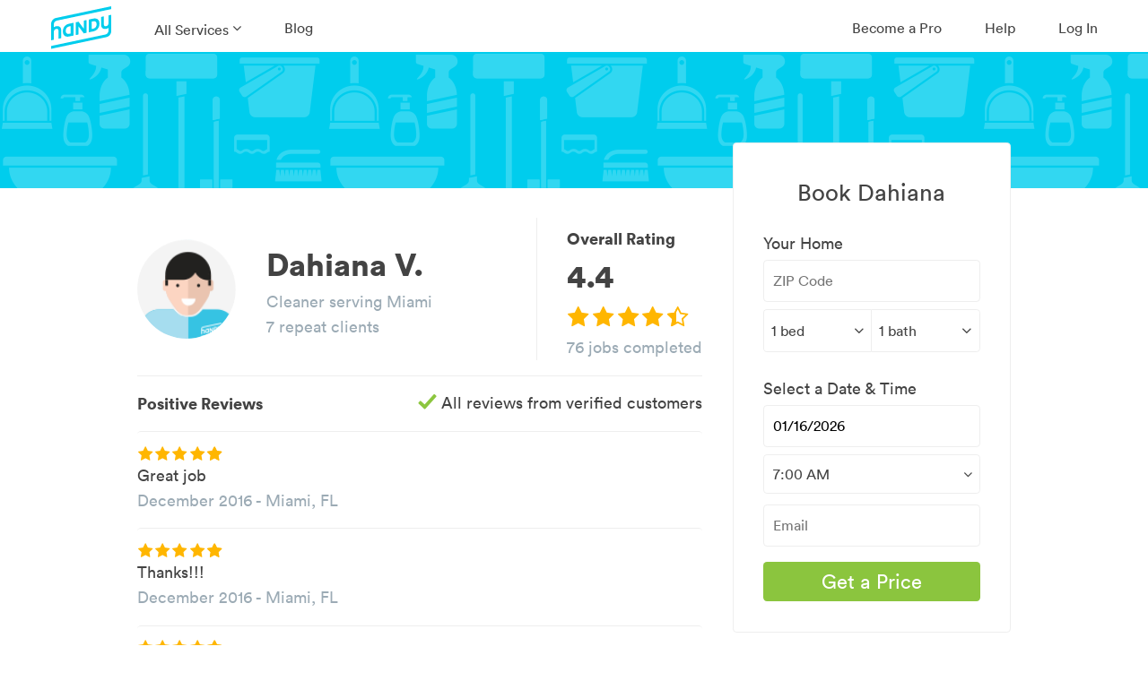

--- FILE ---
content_type: application/javascript
request_url: https://cache.hbfiles.com/assets/vendor/built-bfef40b10bdc511caf538837c9e44ce757859cebfa8c727e86addf329d5dd4bf.js
body_size: 36821
content:
!function(e,t){"use strict";"object"==typeof module&&"object"==typeof module.exports?module.exports=e.document?t(e,!0):function(e){if(!e.document)throw new Error("jQuery requires a window with a document");return t(e)}:t(e)}("undefined"!=typeof window?window:this,function(e,t){"use strict";function n(e,t,n){n=n||be;var r,o,i=n.createElement("script");if(i.text=e,t)for(r in we)o=t[r]||t.getAttribute&&t.getAttribute(r),o&&i.setAttribute(r,o);n.head.appendChild(i).parentNode.removeChild(i)}function r(e){return null==e?e+"":"object"==typeof e||"function"==typeof e?pe[de.call(e)]||"object":typeof e}function o(e){var t=!!e&&"length"in e&&e.length,n=r(e);return ye(e)||xe(e)?!1:"array"===n||0===t||"number"==typeof t&&t>0&&t-1 in e}function i(e,t){return e.nodeName&&e.nodeName.toLowerCase()===t.toLowerCase()}function a(e,t){return t?"\x00"===e?"\ufffd":e.slice(0,-1)+"\\"+e.charCodeAt(e.length-1).toString(16)+" ":"\\"+e}function s(e,t,n){return ye(t)?Ee.grep(e,function(e,r){return!!t.call(e,r,e)!==n}):t.nodeType?Ee.grep(e,function(e){return e===t!==n}):"string"!=typeof t?Ee.grep(e,function(e){return fe.call(t,e)>-1!==n}):Ee.filter(t,e,n)}function u(e,t){for(;(e=e[t])&&1!==e.nodeType;);return e}function c(e){var t={};return Ee.each(e.match(Be)||[],function(e,n){t[n]=!0}),t}function l(e){return e}function f(e){throw e}function p(e,t,n,r){var o;try{e&&ye(o=e.promise)?o.call(e).done(t).fail(n):e&&ye(o=e.then)?o.call(e,t,n):t.apply(void 0,[e].slice(r))}catch(e){n.apply(void 0,[e])}}function d(){be.removeEventListener("DOMContentLoaded",d),e.removeEventListener("load",d),Ee.ready()}function h(e,t){return t.toUpperCase()}function g(e){return e.replace(Xe,"ms-").replace(Ve,h)}function m(){this.expando=Ee.expando+m.uid++}function v(e){return"true"===e?!0:"false"===e?!1:"null"===e?null:e===+e+""?+e:Qe.test(e)?JSON.parse(e):e}function y(e,t,n){var r;if(void 0===n&&1===e.nodeType)if(r="data-"+t.replace(Ke,"-$&").toLowerCase(),n=e.getAttribute(r),"string"==typeof n){try{n=v(n)}catch(o){}Je.set(e,t,n)}else n=void 0;return n}function x(e,t,n,r){var o,i,a=20,s=r?function(){return r.cur()}:function(){return Ee.css(e,t,"")},u=s(),c=n&&n[3]||(Ee.cssNumber[t]?"":"px"),l=e.nodeType&&(Ee.cssNumber[t]||"px"!==c&&+u)&&et.exec(Ee.css(e,t));if(l&&l[3]!==c){for(u/=2,c=c||l[3],l=+u||1;a--;)Ee.style(e,t,l+c),(1-i)*(1-(i=s()/u||.5))<=0&&(a=0),l/=i;l=2*l,Ee.style(e,t,l+c),n=n||[]}return n&&(l=+l||+u||0,o=n[1]?l+(n[1]+1)*n[2]:+n[2],r&&(r.unit=c,r.start=l,r.end=o)),o}function b(e){var t,n=e.ownerDocument,r=e.nodeName,o=at[r];return o?o:(t=n.body.appendChild(n.createElement(r)),o=Ee.css(t,"display"),t.parentNode.removeChild(t),"none"===o&&(o="block"),at[r]=o,o)}function w(e,t){for(var n,r,o=[],i=0,a=e.length;a>i;i++)r=e[i],r.style&&(n=r.style.display,t?("none"===n&&(o[i]=Ye.get(r,"display")||null,o[i]||(r.style.display="")),""===r.style.display&&it(r)&&(o[i]=b(r))):"none"!==n&&(o[i]="none",Ye.set(r,"display",n)));for(i=0;a>i;i++)null!=o[i]&&(e[i].style.display=o[i]);return e}function T(e,t){var n;return n="undefined"!=typeof e.getElementsByTagName?e.getElementsByTagName(t||"*"):"undefined"!=typeof e.querySelectorAll?e.querySelectorAll(t||"*"):[],void 0===t||t&&i(e,t)?Ee.merge([e],n):n}function C(e,t){for(var n=0,r=e.length;r>n;n++)Ye.set(e[n],"globalEval",!t||Ye.get(t[n],"globalEval"))}function E(e,t,n,o,i){for(var a,s,u,c,l,f,p=t.createDocumentFragment(),d=[],h=0,g=e.length;g>h;h++)if(a=e[h],a||0===a)if("object"===r(a))Ee.merge(d,a.nodeType?[a]:a);else if(ft.test(a)){for(s=s||p.appendChild(t.createElement("div")),u=(ut.exec(a)||["",""])[1].toLowerCase(),c=lt[u]||lt._default,s.innerHTML=c[1]+Ee.htmlPrefilter(a)+c[2],f=c[0];f--;)s=s.lastChild;Ee.merge(d,s.childNodes),s=p.firstChild,s.textContent=""}else d.push(t.createTextNode(a));for(p.textContent="",h=0;a=d[h++];)if(o&&Ee.inArray(a,o)>-1)i&&i.push(a);else if(l=rt(a),s=T(p.appendChild(a),"script"),l&&C(s),n)for(f=0;a=s[f++];)ct.test(a.type||"")&&n.push(a);return p}function S(){return!0}function k(){return!1}function j(e,t,n,r,o,i){var a,s;if("object"==typeof t){"string"!=typeof n&&(r=r||n,n=void 0);for(s in t)j(e,s,n,r,t[s],i);return e}if(null==r&&null==o?(o=n,r=n=void 0):null==o&&("string"==typeof n?(o=r,r=void 0):(o=r,r=n,n=void 0)),o===!1)o=k;else if(!o)return e;return 1===i&&(a=o,o=function(e){return Ee().off(e),a.apply(this,arguments)},o.guid=a.guid||(a.guid=Ee.guid++)),e.each(function(){Ee.event.add(this,t,o,r,n)})}function A(e,t,n){return n?(Ye.set(e,t,!1),void Ee.event.add(e,t,{namespace:!1,handler:function(e){var n,r=Ye.get(this,t);if(1&e.isTrigger&&this[t]){if(r)(Ee.event.special[t]||{}).delegateType&&e.stopPropagation();else if(r=ue.call(arguments),Ye.set(this,t,r),this[t](),n=Ye.get(this,t),Ye.set(this,t,!1),r!==n)return e.stopImmediatePropagation(),e.preventDefault(),n}else r&&(Ye.set(this,t,Ee.event.trigger(r[0],r.slice(1),this)),e.stopPropagation(),e.isImmediatePropagationStopped=S)}})):void(void 0===Ye.get(e,t)&&Ee.event.add(e,t,S))}function D(e,t){return i(e,"table")&&i(11!==t.nodeType?t:t.firstChild,"tr")?Ee(e).children("tbody")[0]||e:e}function N(e){return e.type=(null!==e.getAttribute("type"))+"/"+e.type,e}function L(e){return"true/"===(e.type||"").slice(0,5)?e.type=e.type.slice(5):e.removeAttribute("type"),e}function q(e,t){var n,r,o,i,a,s,u;if(1===t.nodeType){if(Ye.hasData(e)&&(i=Ye.get(e),u=i.events)){Ye.remove(t,"handle events");for(o in u)for(n=0,r=u[o].length;r>n;n++)Ee.event.add(t,o,u[o][n])}Je.hasData(e)&&(a=Je.access(e),s=Ee.extend({},a),Je.set(t,s))}}function H(e,t){var n=t.nodeName.toLowerCase();"input"===n&&st.test(e.type)?t.checked=e.checked:("input"===n||"textarea"===n)&&(t.defaultValue=e.defaultValue)}function O(e,t,r,o){t=ce(t);var i,a,s,u,c,l,f=0,p=e.length,d=p-1,h=t[0],g=ye(h);if(g||p>1&&"string"==typeof h&&!ve.checkClone&&ht.test(h))return e.each(function(n){var i=e.eq(n);g&&(t[0]=h.call(this,n,i.html())),O(i,t,r,o)});if(p&&(i=E(t,e[0].ownerDocument,!1,e,o),a=i.firstChild,1===i.childNodes.length&&(i=a),a||o)){for(s=Ee.map(T(i,"script"),N),u=s.length;p>f;f++)c=i,f!==d&&(c=Ee.clone(c,!0,!0),u&&Ee.merge(s,T(c,"script"))),r.call(e[f],c,f);if(u)for(l=s[s.length-1].ownerDocument,Ee.map(s,L),f=0;u>f;f++)c=s[f],ct.test(c.type||"")&&!Ye.access(c,"globalEval")&&Ee.contains(l,c)&&(c.src&&"module"!==(c.type||"").toLowerCase()?Ee._evalUrl&&!c.noModule&&Ee._evalUrl(c.src,{nonce:c.nonce||c.getAttribute("nonce")},l):n(c.textContent.replace(gt,""),c,l))}return e}function P(e,t,n){for(var r,o=t?Ee.filter(t,e):e,i=0;null!=(r=o[i]);i++)n||1!==r.nodeType||Ee.cleanData(T(r)),r.parentNode&&(n&&rt(r)&&C(T(r,"script")),r.parentNode.removeChild(r));return e}function M(e,t,n){var r,o,i,a,s=vt.test(t),u=e.style;return n=n||yt(e),n&&(a=n.getPropertyValue(t)||n[t],s&&a&&(a=a.replace(De,"$1")||void 0),""!==a||rt(e)||(a=Ee.style(e,t)),!ve.pixelBoxStyles()&&mt.test(a)&&bt.test(t)&&(r=u.width,o=u.minWidth,i=u.maxWidth,u.minWidth=u.maxWidth=u.width=a,a=n.width,u.width=r,u.minWidth=o,u.maxWidth=i)),void 0!==a?a+"":a}function R(e,t){return{get:function(){return e()?void delete this.get:(this.get=t).apply(this,arguments)}}}function $(e){for(var t=e[0].toUpperCase()+e.slice(1),n=wt.length;n--;)if(e=wt[n]+t,e in Tt)return e}function F(e){var t=Ee.cssProps[e]||Ct[e];return t?t:e in Tt?e:Ct[e]=$(e)||e}function W(e,t,n){var r=et.exec(t);return r?Math.max(0,r[2]-(n||0))+(r[3]||"px"):t}function I(e,t,n,r,o,i){var a="width"===t?1:0,s=0,u=0,c=0;if(n===(r?"border":"content"))return 0;for(;4>a;a+=2)"margin"===n&&(c+=Ee.css(e,n+tt[a],!0,o)),r?("content"===n&&(u-=Ee.css(e,"padding"+tt[a],!0,o)),"margin"!==n&&(u-=Ee.css(e,"border"+tt[a]+"Width",!0,o))):(u+=Ee.css(e,"padding"+tt[a],!0,o),"padding"!==n?u+=Ee.css(e,"border"+tt[a]+"Width",!0,o):s+=Ee.css(e,"border"+tt[a]+"Width",!0,o));return!r&&i>=0&&(u+=Math.max(0,Math.ceil(e["offset"+t[0].toUpperCase()+t.slice(1)]-i-u-s-.5))||0),u+c}function B(e,t,n){var r=yt(e),o=!ve.boxSizingReliable()||n,a=o&&"border-box"===Ee.css(e,"boxSizing",!1,r),s=a,u=M(e,t,r),c="offset"+t[0].toUpperCase()+t.slice(1);if(mt.test(u)){if(!n)return u;u="auto"}return(!ve.boxSizingReliable()&&a||!ve.reliableTrDimensions()&&i(e,"tr")||"auto"===u||!parseFloat(u)&&"inline"===Ee.css(e,"display",!1,r))&&e.getClientRects().length&&(a="border-box"===Ee.css(e,"boxSizing",!1,r),s=c in e,s&&(u=e[c])),u=parseFloat(u)||0,u+I(e,t,n||(a?"border":"content"),s,r,u)+"px"}function _(e,t,n,r,o){return new _.prototype.init(e,t,n,r,o)}function z(){At&&(be.hidden===!1&&e.requestAnimationFrame?e.requestAnimationFrame(z):e.setTimeout(z,Ee.fx.interval),Ee.fx.tick())}function U(){return e.setTimeout(function(){jt=void 0}),jt=Date.now()}function X(e,t){var n,r=0,o={height:e};for(t=t?1:0;4>r;r+=2-t)n=tt[r],o["margin"+n]=o["padding"+n]=e;return t&&(o.opacity=o.width=e),o}function V(e,t,n){for(var r,o=(J.tweeners[t]||[]).concat(J.tweeners["*"]),i=0,a=o.length;a>i;i++)if(r=o[i].call(n,t,e))return r}function G(e,t,n){var r,o,i,a,s,u,c,l,f="width"in t||"height"in t,p=this,d={},h=e.style,g=e.nodeType&&it(e),m=Ye.get(e,"fxshow");n.queue||(a=Ee._queueHooks(e,"fx"),null==a.unqueued&&(a.unqueued=0,s=a.empty.fire,a.empty.fire=function(){a.unqueued||s()}),a.unqueued++,p.always(function(){p.always(function(){a.unqueued--,Ee.queue(e,"fx").length||a.empty.fire()})}));for(r in t)if(o=t[r],Dt.test(o)){if(delete t[r],i=i||"toggle"===o,o===(g?"hide":"show")){if("show"!==o||!m||void 0===m[r])continue;g=!0}d[r]=m&&m[r]||Ee.style(e,r)}if(u=!Ee.isEmptyObject(t),u||!Ee.isEmptyObject(d)){f&&1===e.nodeType&&(n.overflow=[h.overflow,h.overflowX,h.overflowY],c=m&&m.display,null==c&&(c=Ye.get(e,"display")),l=Ee.css(e,"display"),"none"===l&&(c?l=c:(w([e],!0),c=e.style.display||c,l=Ee.css(e,"display"),w([e]))),("inline"===l||"inline-block"===l&&null!=c)&&"none"===Ee.css(e,"float")&&(u||(p.done(function(){h.display=c}),null==c&&(l=h.display,c="none"===l?"":l)),h.display="inline-block")),n.overflow&&(h.overflow="hidden",p.always(function(){h.overflow=n.overflow[0],h.overflowX=n.overflow[1],h.overflowY=n.overflow[2]})),u=!1;for(r in d)u||(m?"hidden"in m&&(g=m.hidden):m=Ye.access(e,"fxshow",{display:c}),i&&(m.hidden=!g),g&&w([e],!0),p.done(function(){g||w([e]),Ye.remove(e,"fxshow");for(r in d)Ee.style(e,r,d[r])})),u=V(g?m[r]:0,r,p),r in m||(m[r]=u.start,g&&(u.end=u.start,u.start=0))}}function Y(e,t){var n,r,o,i,a;for(n in e)if(r=g(n),o=t[r],i=e[n],Array.isArray(i)&&(o=i[1],i=e[n]=i[0]),n!==r&&(e[r]=i,delete e[n]),a=Ee.cssHooks[r],a&&"expand"in a){i=a.expand(i),delete e[r];for(n in i)n in e||(e[n]=i[n],t[n]=o)}else t[r]=o}function J(e,t,n){var r,o,i=0,a=J.prefilters.length,s=Ee.Deferred().always(function(){delete u.elem}),u=function(){if(o)return!1;for(var t=jt||U(),n=Math.max(0,c.startTime+c.duration-t),r=n/c.duration||0,i=1-r,a=0,u=c.tweens.length;u>a;a++)c.tweens[a].run(i);return s.notifyWith(e,[c,i,n]),1>i&&u?n:(u||s.notifyWith(e,[c,1,0]),s.resolveWith(e,[c]),!1)},c=s.promise({elem:e,props:Ee.extend({},t),opts:Ee.extend(!0,{specialEasing:{},easing:Ee.easing._default},n),originalProperties:t,originalOptions:n,startTime:jt||U(),duration:n.duration,tweens:[],createTween:function(t,n){var r=Ee.Tween(e,c.opts,t,n,c.opts.specialEasing[t]||c.opts.easing);return c.tweens.push(r),r},stop:function(t){var n=0,r=t?c.tweens.length:0;if(o)return this;for(o=!0;r>n;n++)c.tweens[n].run(1);return t?(s.notifyWith(e,[c,1,0]),s.resolveWith(e,[c,t])):s.rejectWith(e,[c,t]),this}}),l=c.props;for(Y(l,c.opts.specialEasing);a>i;i++)if(r=J.prefilters[i].call(c,e,l,c.opts))return ye(r.stop)&&(Ee._queueHooks(c.elem,c.opts.queue).stop=r.stop.bind(r)),r;return Ee.map(l,V,c),ye(c.opts.start)&&c.opts.start.call(e,c),c.progress(c.opts.progress).done(c.opts.done,c.opts.complete).fail(c.opts.fail).always(c.opts.always),Ee.fx.timer(Ee.extend(u,{elem:e,anim:c,queue:c.opts.queue})),c}function Q(e){var t=e.match(Be)||[];return t.join(" ")}function K(e){return e.getAttribute&&e.getAttribute("class")||""}function Z(e){return Array.isArray(e)?e:"string"==typeof e?e.match(Be)||[]:[]}function ee(e,t,n,o){var i;if(Array.isArray(t))Ee.each(t,function(t,r){n||It.test(e)?o(e,r):ee(e+"["+("object"==typeof r&&null!=r?t:"")+"]",r,n,o)});else if(n||"object"!==r(t))o(e,t);else for(i in t)ee(e+"["+i+"]",t[i],n,o)}function te(e){return function(t,n){"string"!=typeof t&&(n=t,t="*");var r,o=0,i=t.toLowerCase().match(Be)||[];if(ye(n))for(;r=i[o++];)"+"===r[0]?(r=r.slice(1)||"*",(e[r]=e[r]||[]).unshift(n)):(e[r]=e[r]||[]).push(n)}}function ne(e,t,n,r){function o(s){var u;return i[s]=!0,Ee.each(e[s]||[],function(e,s){var c=s(t,n,r);return"string"!=typeof c||a||i[c]?a?!(u=c):void 0:(t.dataTypes.unshift(c),o(c),!1)}),u}var i={},a=e===Zt;return o(t.dataTypes[0])||!i["*"]&&o("*")}function re(e,t){var n,r,o=Ee.ajaxSettings.flatOptions||{};for(n in t)void 0!==t[n]&&((o[n]?e:r||(r={}))[n]=t[n]);return r&&Ee.extend(!0,e,r),e}function oe(e,t,n){for(var r,o,i,a,s=e.contents,u=e.dataTypes;"*"===u[0];)u.shift(),void 0===r&&(r=e.mimeType||t.getResponseHeader("Content-Type"));if(r)for(o in s)if(s[o]&&s[o].test(r)){u.unshift(o);break}if(u[0]in n)i=u[0];else{for(o in n){if(!u[0]||e.converters[o+" "+u[0]]){i=o;break}a||(a=o)}i=i||a}return i?(i!==u[0]&&u.unshift(i),n[i]):void 0}function ie(e,t,n,r){var o,i,a,s,u,c={},l=e.dataTypes.slice();if(l[1])for(a in e.converters)c[a.toLowerCase()]=e.converters[a];for(i=l.shift();i;)if(e.responseFields[i]&&(n[e.responseFields[i]]=t),!u&&r&&e.dataFilter&&(t=e.dataFilter(t,e.dataType)),u=i,i=l.shift())if("*"===i)i=u;else if("*"!==u&&u!==i){if(a=c[u+" "+i]||c["* "+i],!a)for(o in c)if(s=o.split(" "),s[1]===i&&(a=c[u+" "+s[0]]||c["* "+s[0]])){a===!0?a=c[o]:c[o]!==!0&&(i=s[0],l.unshift(s[1]));break}if(a!==!0)if(a&&e["throws"])t=a(t);else try{t=a(t)}catch(f){return{state:"parsererror",error:a?f:"No conversion from "+u+" to "+i}}}return{state:"success",data:t}}var ae=[],se=Object.getPrototypeOf,ue=ae.slice,ce=ae.flat?function(e){return ae.flat.call(e)}:function(e){return ae.concat.apply([],e)},le=ae.push,fe=ae.indexOf,pe={},de=pe.toString,he=pe.hasOwnProperty,ge=he.toString,me=ge.call(Object),ve={},ye=function(e){return"function"==typeof e&&"number"!=typeof e.nodeType&&"function"!=typeof e.item},xe=function(e){return null!=e&&e===e.window},be=e.document,we={type:!0,src:!0,nonce:!0,noModule:!0},Te="3.7.0",Ce=/HTML$/i,Ee=function(e,t){return new Ee.fn.init(e,t)};Ee.fn=Ee.prototype={jquery:Te,constructor:Ee,length:0,toArray:function(){return ue.call(this)},get:function(e){return null==e?ue.call(this):0>e?this[e+this.length]:this[e]},pushStack:function(e){var t=Ee.merge(this.constructor(),e);return t.prevObject=this,t},each:function(e){return Ee.each(this,e)},map:function(e){return this.pushStack(Ee.map(this,function(t,n){return e.call(t,n,t)}))},slice:function(){return this.pushStack(ue.apply(this,arguments))},first:function(){return this.eq(0)},last:function(){return this.eq(-1)},even:function(){return this.pushStack(Ee.grep(this,function(e,t){return(t+1)%2}))},odd:function(){return this.pushStack(Ee.grep(this,function(e,t){return t%2}))},eq:function(e){var t=this.length,n=+e+(0>e?t:0);return this.pushStack(n>=0&&t>n?[this[n]]:[])},end:function(){return this.prevObject||this.constructor()},push:le,sort:ae.sort,splice:ae.splice},Ee.extend=Ee.fn.extend=function(){var e,t,n,r,o,i,a=arguments[0]||{},s=1,u=arguments.length,c=!1;for("boolean"==typeof a&&(c=a,a=arguments[s]||{},s++),"object"==typeof a||ye(a)||(a={}),s===u&&(a=this,s--);u>s;s++)if(null!=(e=arguments[s]))for(t in e)r=e[t],"__proto__"!==t&&a!==r&&(c&&r&&(Ee.isPlainObject(r)||(o=Array.isArray(r)))?(n=a[t],i=o&&!Array.isArray(n)?[]:o||Ee.isPlainObject(n)?n:{},o=!1,a[t]=Ee.extend(c,i,r)):void 0!==r&&(a[t]=r));return a},Ee.extend({expando:"jQuery"+(Te+Math.random()).replace(/\D/g,""),isReady:!0,error:function(e){throw new Error(e)},noop:function(){},isPlainObject:function(e){var t,n;return e&&"[object Object]"===de.call(e)?(t=se(e))?(n=he.call(t,"constructor")&&t.constructor,"function"==typeof n&&ge.call(n)===me):!0:!1},isEmptyObject:function(e){var t;for(t in e)return!1;return!0},globalEval:function(e,t,r){n(e,{nonce:t&&t.nonce},r)},each:function(e,t){var n,r=0;if(o(e))for(n=e.length;n>r&&t.call(e[r],r,e[r])!==!1;r++);else for(r in e)if(t.call(e[r],r,e[r])===!1)break;return e},text:function(e){var t,n="",r=0,o=e.nodeType;if(o){if(1===o||9===o||11===o)return e.textContent;if(3===o||4===o)return e.nodeValue}else for(;t=e[r++];)n+=Ee.text(t);return n},makeArray:function(e,t){var n=t||[];return null!=e&&(o(Object(e))?Ee.merge(n,"string"==typeof e?[e]:e):le.call(n,e)),n},inArray:function(e,t,n){return null==t?-1:fe.call(t,e,n)},isXMLDoc:function(e){var t=e&&e.namespaceURI,n=e&&(e.ownerDocument||e).documentElement;return!Ce.test(t||n&&n.nodeName||"HTML")},merge:function(e,t){for(var n=+t.length,r=0,o=e.length;n>r;r++)e[o++]=t[r];return e.length=o,e},grep:function(e,t,n){for(var r,o=[],i=0,a=e.length,s=!n;a>i;i++)r=!t(e[i],i),r!==s&&o.push(e[i]);return o},map:function(e,t,n){var r,i,a=0,s=[];if(o(e))for(r=e.length;r>a;a++)i=t(e[a],a,n),null!=i&&s.push(i);else for(a in e)i=t(e[a],a,n),null!=i&&s.push(i);return ce(s)},guid:1,support:ve}),"function"==typeof Symbol&&(Ee.fn[Symbol.iterator]=ae[Symbol.iterator]),Ee.each("Boolean Number String Function Array Date RegExp Object Error Symbol".split(" "),function(e,t){pe["[object "+t+"]"]=t.toLowerCase()});var Se=ae.pop,ke=ae.sort,je=ae.splice,Ae="[\\x20\\t\\r\\n\\f]",De=new RegExp("^"+Ae+"+|((?:^|[^\\\\])(?:\\\\.)*)"+Ae+"+$","g");Ee.contains=function(e,t){var n=t&&t.parentNode;return e===n||!(!n||1!==n.nodeType||!(e.contains?e.contains(n):e.compareDocumentPosition&&16&e.compareDocumentPosition(n)))};var Ne=/([\0-\x1f\x7f]|^-?\d)|^-$|[^\x80-\uFFFF\w-]/g;Ee.escapeSelector=function(e){return(e+"").replace(Ne,a)};var Le=be,qe=le;!function(){function t(){try{return N.activeElement}catch(e){}}function n(e,t,r,o){var i,a,s,u,c,l,d,m=t&&t.ownerDocument,v=t?t.nodeType:9;if(r=r||[],"string"!=typeof e||!e||1!==v&&9!==v&&11!==v)return r;if(!o&&(p(t),t=t||N,q)){if(11!==v&&(c=re.exec(e)))if(i=c[1]){if(9===v){if(!(s=t.getElementById(i)))return r;if(s.id===i)return P.call(r,s),r}else if(m&&(s=m.getElementById(i))&&n.contains(t,s)&&s.id===i)return P.call(r,s),r}else{if(c[2])return P.apply(r,t.getElementsByTagName(e)),r;if((i=c[3])&&t.getElementsByClassName)return P.apply(r,t.getElementsByClassName(i)),r}if(!(B[e+" "]||H&&H.test(e))){if(d=e,m=t,1===v&&(Q.test(e)||J.test(e))){for(m=oe.test(e)&&f(t.parentNode)||t,m==t&&ve.scope||((u=t.getAttribute("id"))?u=Ee.escapeSelector(u):t.setAttribute("id",u=M)),l=h(e),a=l.length;a--;)l[a]=(u?"#"+u:":scope")+" "+g(l[a]);d=l.join(",")}try{return P.apply(r,m.querySelectorAll(d)),r}catch(y){B(e,!0)}finally{u===M&&t.removeAttribute("id")}}}return E(e.replace(De,"$1"),t,r,o)}function r(){function e(n,r){return t.push(n+" ")>k.cacheLength&&delete e[t.shift()],e[n+" "]=r}var t=[];return e}function o(e){return e[M]=!0,e}function a(e){var t=N.createElement("fieldset");try{return!!e(t)}catch(n){return!1}finally{t.parentNode&&t.parentNode.removeChild(t),t=null}}function s(e){return function(t){return i(t,"input")&&t.type===e}}function u(e){return function(t){return(i(t,"input")||i(t,"button"))&&t.type===e}}function c(e){return function(t){return"form"in t?t.parentNode&&t.disabled===!1?"label"in t?"label"in t.parentNode?t.parentNode.disabled===e:t.disabled===e:t.isDisabled===e||t.isDisabled!==!e&&le(t)===e:t.disabled===e:"label"in t?t.disabled===e:!1}}function l(e){return o(function(t){return t=+t,o(function(n,r){for(var o,i=e([],n.length,t),a=i.length;a--;)n[o=i[a]]&&(n[o]=!(r[o]=n[o]))})})}function f(e){return e&&"undefined"!=typeof e.getElementsByTagName&&e}function p(e){var t,r=e?e.ownerDocument||e:Le;return r!=N&&9===r.nodeType&&r.documentElement?(N=r,L=N.documentElement,q=!Ee.isXMLDoc(N),O=L.matches||L.webkitMatchesSelector||L.msMatchesSelector,Le!=N&&(t=N.defaultView)&&t.top!==t&&t.addEventListener("unload",ce),ve.getById=a(function(e){return L.appendChild(e).id=Ee.expando,!N.getElementsByName||!N.getElementsByName(Ee.expando).length}),ve.disconnectedMatch=a(function(e){return O.call(e,"*")}),ve.scope=a(function(){return N.querySelectorAll(":scope")}),ve.cssHas=a(function(){try{return N.querySelector(":has(*,:jqfake)"),!1}catch(e){return!0}}),ve.getById?(k.filter.ID=function(e){var t=e.replace(ie,se);return function(e){return e.getAttribute("id")===t}},k.find.ID=function(e,t){if("undefined"!=typeof t.getElementById&&q){var n=t.getElementById(e);return n?[n]:[]}}):(k.filter.ID=function(e){var t=e.replace(ie,se);return function(e){var n="undefined"!=typeof e.getAttributeNode&&e.getAttributeNode("id");return n&&n.value===t}},k.find.ID=function(e,t){if("undefined"!=typeof t.getElementById&&q){var n,r,o,i=t.getElementById(e);if(i){if(n=i.getAttributeNode("id"),n&&n.value===e)return[i];for(o=t.getElementsByName(e),r=0;i=o[r++];)if(n=i.getAttributeNode("id"),n&&n.value===e)return[i]}return[]}}),k.find.TAG=function(e,t){return"undefined"!=typeof t.getElementsByTagName?t.getElementsByTagName(e):t.querySelectorAll(e)},k.find.CLASS=function(e,t){return"undefined"!=typeof t.getElementsByClassName&&q?t.getElementsByClassName(e):void 0},H=[],a(function(e){var t;L.appendChild(e).innerHTML="<a id='"+M+"' href='' disabled='disabled'></a><select id='"+M+"-\r\\' disabled='disabled'><option selected=''></option></select>",e.querySelectorAll("[selected]").length||H.push("\\["+Ae+"*(?:value|"+z+")"),e.querySelectorAll("[id~="+M+"-]").length||H.push("~="),e.querySelectorAll("a#"+M+"+*").length||H.push(".#.+[+~]"),e.querySelectorAll(":checked").length||H.push(":checked"),t=N.createElement("input"),t.setAttribute("type","hidden"),e.appendChild(t).setAttribute("name","D"),L.appendChild(e).disabled=!0,2!==e.querySelectorAll(":disabled").length&&H.push(":enabled",":disabled"),t=N.createElement("input"),t.setAttribute("name",""),e.appendChild(t),e.querySelectorAll("[name='']").length||H.push("\\["+Ae+"*name"+Ae+"*="+Ae+"*(?:''|\"\")")}),ve.cssHas||H.push(":has"),H=H.length&&new RegExp(H.join("|")),_=function(e,t){if(e===t)return D=!0,0;var r=!e.compareDocumentPosition-!t.compareDocumentPosition;return r?r:(r=(e.ownerDocument||e)==(t.ownerDocument||t)?e.compareDocumentPosition(t):1,1&r||!ve.sortDetached&&t.compareDocumentPosition(e)===r?e===N||e.ownerDocument==Le&&n.contains(Le,e)?-1:t===N||t.ownerDocument==Le&&n.contains(Le,t)?1:A?fe.call(A,e)-fe.call(A,t):0:4&r?-1:1)},N):N}function d(){}function h(e,t){var r,o,i,a,s,u,c,l=W[e+" "];if(l)return t?0:l.slice(0);for(s=e,u=[],c=k.preFilter;s;){(!r||(o=Y.exec(s)))&&(o&&(s=s.slice(o[0].length)||s),u.push(i=[])),r=!1,(o=J.exec(s))&&(r=o.shift(),i.push({value:r,type:o[0].replace(De," ")}),s=s.slice(r.length));for(a in k.filter)!(o=ee[a].exec(s))||c[a]&&!(o=c[a](o))||(r=o.shift(),i.push({value:r,type:a,matches:o}),s=s.slice(r.length));if(!r)break}return t?s.length:s?n.error(e):W(e,u).slice(0)}function g(e){for(var t=0,n=e.length,r="";n>t;t++)r+=e[t].value;return r}function m(e,t,n){var r=t.dir,o=t.next,a=o||r,s=n&&"parentNode"===a,u=$++;return t.first?function(t,n,o){for(;t=t[r];)if(1===t.nodeType||s)return e(t,n,o);return!1}:function(t,n,c){var l,f,p=[R,u];if(c){for(;t=t[r];)if((1===t.nodeType||s)&&e(t,n,c))return!0}else for(;t=t[r];)if(1===t.nodeType||s)if(f=t[M]||(t[M]={}),o&&i(t,o))t=t[r]||t;else{if((l=f[a])&&l[0]===R&&l[1]===u)return p[2]=l[2];if(f[a]=p,p[2]=e(t,n,c))return!0}return!1}}function v(e){return e.length>1?function(t,n,r){for(var o=e.length;o--;)if(!e[o](t,n,r))return!1;return!0}:e[0]}function y(e,t,r){for(var o=0,i=t.length;i>o;o++)n(e,t[o],r);return r}function x(e,t,n,r,o){for(var i,a=[],s=0,u=e.length,c=null!=t;u>s;s++)(i=e[s])&&(!n||n(i,r,o))&&(a.push(i),c&&t.push(s));return a}function b(e,t,n,r,i,a){return r&&!r[M]&&(r=b(r)),i&&!i[M]&&(i=b(i,a)),o(function(o,a,s,u){var c,l,f,p,d=[],h=[],g=a.length,m=o||y(t||"*",s.nodeType?[s]:s,[]),v=!e||!o&&t?m:x(m,d,e,s,u);if(n?(p=i||(o?e:g||r)?[]:a,n(v,p,s,u)):p=v,r)for(c=x(p,h),r(c,[],s,u),l=c.length;l--;)(f=c[l])&&(p[h[l]]=!(v[h[l]]=f));if(o){if(i||e){if(i){for(c=[],l=p.length;l--;)(f=p[l])&&c.push(v[l]=f);i(null,p=[],c,u)}for(l=p.length;l--;)(f=p[l])&&(c=i?fe.call(o,f):d[l])>-1&&(o[c]=!(a[c]=f))}}else p=x(p===a?p.splice(g,p.length):p),i?i(null,a,p,u):P.apply(a,p)})}function w(e){for(var t,n,r,o=e.length,i=k.relative[e[0].type],a=i||k.relative[" "],s=i?1:0,u=m(function(e){return e===t},a,!0),c=m(function(e){return fe.call(t,e)>-1},a,!0),l=[function(e,n,r){var o=!i&&(r||n!=j)||((t=n).nodeType?u(e,n,r):c(e,n,r));return t=null,o}];o>s;s++)if(n=k.relative[e[s].type])l=[m(v(l),n)];else{if(n=k.filter[e[s].type].apply(null,e[s].matches),n[M]){for(r=++s;o>r&&!k.relative[e[r].type];r++);return b(s>1&&v(l),s>1&&g(e.slice(0,s-1).concat({value:" "===e[s-2].type?"*":""})).replace(De,"$1"),n,r>s&&w(e.slice(s,r)),o>r&&w(e=e.slice(r)),o>r&&g(e))}l.push(n)}return v(l)}function T(e,t){var n=t.length>0,r=e.length>0,i=function(o,i,a,s,u){var c,l,f,d=0,h="0",g=o&&[],m=[],v=j,y=o||r&&k.find.TAG("*",u),b=R+=null==v?1:Math.random()||.1,w=y.length;for(u&&(j=i==N||i||u);h!==w&&null!=(c=y[h]);h++){if(r&&c){for(l=0,i||c.ownerDocument==N||(p(c),a=!q);f=e[l++];)if(f(c,i||N,a)){P.call(s,c);break}u&&(R=b)}n&&((c=!f&&c)&&d--,o&&g.push(c))}if(d+=h,n&&h!==d){for(l=0;f=t[l++];)f(g,m,i,a);if(o){if(d>0)for(;h--;)g[h]||m[h]||(m[h]=Se.call(s));m=x(m)}P.apply(s,m),u&&!o&&m.length>0&&d+t.length>1&&Ee.uniqueSort(s)}return u&&(R=b,j=v),g};return n?o(i):i}function C(e,t){var n,r=[],o=[],i=I[e+" "];if(!i){for(t||(t=h(e)),n=t.length;n--;)i=w(t[n]),i[M]?r.push(i):o.push(i);i=I(e,T(o,r)),i.selector=e}return i}function E(e,t,n,r){var o,i,a,s,u,c="function"==typeof e&&e,l=!r&&h(e=c.selector||e);if(n=n||[],1===l.length){if(i=l[0]=l[0].slice(0),i.length>2&&"ID"===(a=i[0]).type&&9===t.nodeType&&q&&k.relative[i[1].type]){if(t=(k.find.ID(a.matches[0].replace(ie,se),t)||[])[0],!t)return n;c&&(t=t.parentNode),e=e.slice(i.shift().value.length)}for(o=ee.needsContext.test(e)?0:i.length;o--&&(a=i[o],!k.relative[s=a.type]);)if((u=k.find[s])&&(r=u(a.matches[0].replace(ie,se),oe.test(i[0].type)&&f(t.parentNode)||t))){if(i.splice(o,1),e=r.length&&g(i),!e)return P.apply(n,r),n;break}}return(c||C(e,l))(r,t,!q,n,!t||oe.test(e)&&f(t.parentNode)||t),n}var S,k,j,A,D,N,L,q,H,O,P=qe,M=Ee.expando,R=0,$=0,F=r(),W=r(),I=r(),B=r(),_=function(e,t){return e===t&&(D=!0),0},z="checked|selected|async|autofocus|autoplay|controls|defer|disabled|hidden|ismap|loop|multiple|open|readonly|required|scoped",U="(?:\\\\[\\da-fA-F]{1,6}"+Ae+"?|\\\\[^\\r\\n\\f]|[\\w-]|[^\x00-\\x7f])+",X="\\["+Ae+"*("+U+")(?:"+Ae+"*([*^$|!~]?=)"+Ae+"*(?:'((?:\\\\.|[^\\\\'])*)'|\"((?:\\\\.|[^\\\\\"])*)\"|("+U+"))|)"+Ae+"*\\]",V=":("+U+")(?:\\((('((?:\\\\.|[^\\\\'])*)'|\"((?:\\\\.|[^\\\\\"])*)\")|((?:\\\\.|[^\\\\()[\\]]|"+X+")*)|.*)\\)|)",G=new RegExp(Ae+"+","g"),Y=new RegExp("^"+Ae+"*,"+Ae+"*"),J=new RegExp("^"+Ae+"*([>+~]|"+Ae+")"+Ae+"*"),Q=new RegExp(Ae+"|>"),K=new RegExp(V),Z=new RegExp("^"+U+"$"),ee={ID:new RegExp("^#("+U+")"),CLASS:new RegExp("^\\.("+U+")"),TAG:new RegExp("^("+U+"|[*])"),ATTR:new RegExp("^"+X),PSEUDO:new RegExp("^"+V),CHILD:new RegExp("^:(only|first|last|nth|nth-last)-(child|of-type)(?:\\("+Ae+"*(even|odd|(([+-]|)(\\d*)n|)"+Ae+"*(?:([+-]|)"+Ae+"*(\\d+)|))"+Ae+"*\\)|)","i"),bool:new RegExp("^(?:"+z+")$","i"),needsContext:new RegExp("^"+Ae+"*[>+~]|:(even|odd|eq|gt|lt|nth|first|last)(?:\\("+Ae+"*((?:-\\d)?\\d*)"+Ae+"*\\)|)(?=[^-]|$)","i")},te=/^(?:input|select|textarea|button)$/i,ne=/^h\d$/i,re=/^(?:#([\w-]+)|(\w+)|\.([\w-]+))$/,oe=/[+~]/,ie=new RegExp("\\\\[\\da-fA-F]{1,6}"+Ae+"?|\\\\([^\\r\\n\\f])","g"),se=function(e,t){var n="0x"+e.slice(1)-65536;return t?t:0>n?String.fromCharCode(n+65536):String.fromCharCode(n>>10|55296,1023&n|56320)},ce=function(){p()},le=m(function(e){return e.disabled===!0&&i(e,"fieldset")},{dir:"parentNode",next:"legend"});try{P.apply(ae=ue.call(Le.childNodes),Le.childNodes),ae[Le.childNodes.length].nodeType}catch(pe){P={apply:function(e,t){qe.apply(e,ue.call(t))},call:function(e){qe.apply(e,ue.call(arguments,1))}}}n.matches=function(e,t){return n(e,null,null,t)},n.matchesSelector=function(e,t){if(p(e),q&&!B[t+" "]&&(!H||!H.test(t)))try{var r=O.call(e,t);if(r||ve.disconnectedMatch||e.document&&11!==e.document.nodeType)return r}catch(o){B(t,!0)}return n(t,N,null,[e]).length>0},n.contains=function(e,t){return(e.ownerDocument||e)!=N&&p(e),Ee.contains(e,t)},n.attr=function(e,t){(e.ownerDocument||e)!=N&&p(e);var n=k.attrHandle[t.toLowerCase()],r=n&&he.call(k.attrHandle,t.toLowerCase())?n(e,t,!q):void 0;return void 0!==r?r:e.getAttribute(t)},n.error=function(e){throw new Error("Syntax error, unrecognized expression: "+e)},Ee.uniqueSort=function(e){var t,n=[],r=0,o=0;if(D=!ve.sortStable,A=!ve.sortStable&&ue.call(e,0),ke.call(e,_),D){for(;t=e[o++];)t===e[o]&&(r=n.push(o));for(;r--;)je.call(e,n[r],1)}return A=null,e},Ee.fn.uniqueSort=function(){return this.pushStack(Ee.uniqueSort(ue.apply(this)))},k=Ee.expr={cacheLength:50,createPseudo:o,match:ee,attrHandle:{},find:{},relative:{">":{dir:"parentNode",first:!0}," ":{dir:"parentNode"},"+":{dir:"previousSibling",first:!0},"~":{dir:"previousSibling"}},preFilter:{ATTR:function(e){return e[1]=e[1].replace(ie,se),e[3]=(e[3]||e[4]||e[5]||"").replace(ie,se),"~="===e[2]&&(e[3]=" "+e[3]+" "),e.slice(0,4)},CHILD:function(e){return e[1]=e[1].toLowerCase(),"nth"===e[1].slice(0,3)?(e[3]||n.error(e[0]),e[4]=+(e[4]?e[5]+(e[6]||1):2*("even"===e[3]||"odd"===e[3])),e[5]=+(e[7]+e[8]||"odd"===e[3])):e[3]&&n.error(e[0]),e},PSEUDO:function(e){var t,n=!e[6]&&e[2];return ee.CHILD.test(e[0])?null:(e[3]?e[2]=e[4]||e[5]||"":n&&K.test(n)&&(t=h(n,!0))&&(t=n.indexOf(")",n.length-t)-n.length)&&(e[0]=e[0].slice(0,t),e[2]=n.slice(0,t)),e.slice(0,3))}},filter:{TAG:function(e){var t=e.replace(ie,se).toLowerCase();return"*"===e?function(){return!0}:function(e){return i(e,t)}},CLASS:function(e){var t=F[e+" "];return t||(t=new RegExp("(^|"+Ae+")"+e+"("+Ae+"|$)"))&&F(e,function(e){return t.test("string"==typeof e.className&&e.className||"undefined"!=typeof e.getAttribute&&e.getAttribute("class")||"")})},ATTR:function(e,t,r){return function(o){var i=n.attr(o,e);return null==i?"!="===t:t?(i+="","="===t?i===r:"!="===t?i!==r:"^="===t?r&&0===i.indexOf(r):"*="===t?r&&i.indexOf(r)>-1:"$="===t?r&&i.slice(-r.length)===r:"~="===t?(" "+i.replace(G," ")+" ").indexOf(r)>-1:"|="===t?i===r||i.slice(0,r.length+1)===r+"-":!1):!0}},CHILD:function(e,t,n,r,o){var a="nth"!==e.slice(0,3),s="last"!==e.slice(-4),u="of-type"===t;return 1===r&&0===o?function(e){return!!e.parentNode}:function(t,n,c){var l,f,p,d,h,g=a!==s?"nextSibling":"previousSibling",m=t.parentNode,v=u&&t.nodeName.toLowerCase(),y=!c&&!u,x=!1;if(m){if(a){for(;g;){for(p=t;p=p[g];)if(u?i(p,v):1===p.nodeType)return!1;h=g="only"===e&&!h&&"nextSibling"}return!0}if(h=[s?m.firstChild:m.lastChild],s&&y){for(f=m[M]||(m[M]={}),l=f[e]||[],d=l[0]===R&&l[1],x=d&&l[2],p=d&&m.childNodes[d];p=++d&&p&&p[g]||(x=d=0)||h.pop();)if(1===p.nodeType&&++x&&p===t){f[e]=[R,d,x];break}}else if(y&&(f=t[M]||(t[M]={}),l=f[e]||[],d=l[0]===R&&l[1],x=d),x===!1)for(;(p=++d&&p&&p[g]||(x=d=0)||h.pop())&&((u?!i(p,v):1!==p.nodeType)||!++x||(y&&(f=p[M]||(p[M]={}),f[e]=[R,x]),p!==t)););return x-=o,x===r||x%r===0&&x/r>=0}}},PSEUDO:function(e,t){var r,i=k.pseudos[e]||k.setFilters[e.toLowerCase()]||n.error("unsupported pseudo: "+e);return i[M]?i(t):i.length>1?(r=[e,e,"",t],k.setFilters.hasOwnProperty(e.toLowerCase())?o(function(e,n){for(var r,o=i(e,t),a=o.length;a--;)r=fe.call(e,o[a]),e[r]=!(n[r]=o[a])}):function(e){return i(e,0,r)}):i}},pseudos:{not:o(function(e){var t=[],n=[],r=C(e.replace(De,"$1"));return r[M]?o(function(e,t,n,o){for(var i,a=r(e,null,o,[]),s=e.length;s--;)(i=a[s])&&(e[s]=!(t[s]=i))}):function(e,o,i){return t[0]=e,r(t,null,i,n),t[0]=null,!n.pop()}}),has:o(function(e){return function(t){return n(e,t).length>0}}),contains:o(function(e){return e=e.replace(ie,se),function(t){return(t.textContent||Ee.text(t)).indexOf(e)>-1}}),lang:o(function(e){return Z.test(e||"")||n.error("unsupported lang: "+e),e=e.replace(ie,se).toLowerCase(),function(t){var n;do if(n=q?t.lang:t.getAttribute("xml:lang")||t.getAttribute("lang"))return n=n.toLowerCase(),n===e||0===n.indexOf(e+"-");while((t=t.parentNode)&&1===t.nodeType);return!1}}),target:function(t){var n=e.location&&e.location.hash;return n&&n.slice(1)===t.id},root:function(e){return e===L},focus:function(e){return e===t()&&N.hasFocus()&&!!(e.type||e.href||~e.tabIndex)},enabled:c(!1),disabled:c(!0),checked:function(e){return i(e,"input")&&!!e.checked||i(e,"option")&&!!e.selected},selected:function(e){return e.parentNode&&e.parentNode.selectedIndex,e.selected===!0},empty:function(e){for(e=e.firstChild;e;e=e.nextSibling)if(e.nodeType<6)return!1;return!0},parent:function(e){return!k.pseudos.empty(e)},header:function(e){return ne.test(e.nodeName)},input:function(e){return te.test(e.nodeName)},button:function(e){return i(e,"input")&&"button"===e.type||i(e,"button")},text:function(e){
var t;return i(e,"input")&&"text"===e.type&&(null==(t=e.getAttribute("type"))||"text"===t.toLowerCase())},first:l(function(){return[0]}),last:l(function(e,t){return[t-1]}),eq:l(function(e,t,n){return[0>n?n+t:n]}),even:l(function(e,t){for(var n=0;t>n;n+=2)e.push(n);return e}),odd:l(function(e,t){for(var n=1;t>n;n+=2)e.push(n);return e}),lt:l(function(e,t,n){var r;for(r=0>n?n+t:n>t?t:n;--r>=0;)e.push(r);return e}),gt:l(function(e,t,n){for(var r=0>n?n+t:n;++r<t;)e.push(r);return e})}},k.pseudos.nth=k.pseudos.eq;for(S in{radio:!0,checkbox:!0,file:!0,password:!0,image:!0})k.pseudos[S]=s(S);for(S in{submit:!0,reset:!0})k.pseudos[S]=u(S);d.prototype=k.filters=k.pseudos,k.setFilters=new d,ve.sortStable=M.split("").sort(_).join("")===M,p(),ve.sortDetached=a(function(e){return 1&e.compareDocumentPosition(N.createElement("fieldset"))}),Ee.find=n,Ee.expr[":"]=Ee.expr.pseudos,Ee.unique=Ee.uniqueSort,n.compile=C,n.select=E,n.setDocument=p,n.escape=Ee.escapeSelector,n.getText=Ee.text,n.isXML=Ee.isXMLDoc,n.selectors=Ee.expr,n.support=Ee.support,n.uniqueSort=Ee.uniqueSort}();var He=function(e,t,n){for(var r=[],o=void 0!==n;(e=e[t])&&9!==e.nodeType;)if(1===e.nodeType){if(o&&Ee(e).is(n))break;r.push(e)}return r},Oe=function(e,t){for(var n=[];e;e=e.nextSibling)1===e.nodeType&&e!==t&&n.push(e);return n},Pe=Ee.expr.match.needsContext,Me=/^<([a-z][^\/\0>:\x20\t\r\n\f]*)[\x20\t\r\n\f]*\/?>(?:<\/\1>|)$/i;Ee.filter=function(e,t,n){var r=t[0];return n&&(e=":not("+e+")"),1===t.length&&1===r.nodeType?Ee.find.matchesSelector(r,e)?[r]:[]:Ee.find.matches(e,Ee.grep(t,function(e){return 1===e.nodeType}))},Ee.fn.extend({find:function(e){var t,n,r=this.length,o=this;if("string"!=typeof e)return this.pushStack(Ee(e).filter(function(){for(t=0;r>t;t++)if(Ee.contains(o[t],this))return!0}));for(n=this.pushStack([]),t=0;r>t;t++)Ee.find(e,o[t],n);return r>1?Ee.uniqueSort(n):n},filter:function(e){return this.pushStack(s(this,e||[],!1))},not:function(e){return this.pushStack(s(this,e||[],!0))},is:function(e){return!!s(this,"string"==typeof e&&Pe.test(e)?Ee(e):e||[],!1).length}});var Re,$e=/^(?:\s*(<[\w\W]+>)[^>]*|#([\w-]+))$/,Fe=Ee.fn.init=function(e,t,n){var r,o;if(!e)return this;if(n=n||Re,"string"==typeof e){if(r="<"===e[0]&&">"===e[e.length-1]&&e.length>=3?[null,e,null]:$e.exec(e),!r||!r[1]&&t)return!t||t.jquery?(t||n).find(e):this.constructor(t).find(e);if(r[1]){if(t=t instanceof Ee?t[0]:t,Ee.merge(this,Ee.parseHTML(r[1],t&&t.nodeType?t.ownerDocument||t:be,!0)),Me.test(r[1])&&Ee.isPlainObject(t))for(r in t)ye(this[r])?this[r](t[r]):this.attr(r,t[r]);return this}return o=be.getElementById(r[2]),o&&(this[0]=o,this.length=1),this}return e.nodeType?(this[0]=e,this.length=1,this):ye(e)?void 0!==n.ready?n.ready(e):e(Ee):Ee.makeArray(e,this)};Fe.prototype=Ee.fn,Re=Ee(be);var We=/^(?:parents|prev(?:Until|All))/,Ie={children:!0,contents:!0,next:!0,prev:!0};Ee.fn.extend({has:function(e){var t=Ee(e,this),n=t.length;return this.filter(function(){for(var e=0;n>e;e++)if(Ee.contains(this,t[e]))return!0})},closest:function(e,t){var n,r=0,o=this.length,i=[],a="string"!=typeof e&&Ee(e);if(!Pe.test(e))for(;o>r;r++)for(n=this[r];n&&n!==t;n=n.parentNode)if(n.nodeType<11&&(a?a.index(n)>-1:1===n.nodeType&&Ee.find.matchesSelector(n,e))){i.push(n);break}return this.pushStack(i.length>1?Ee.uniqueSort(i):i)},index:function(e){return e?"string"==typeof e?fe.call(Ee(e),this[0]):fe.call(this,e.jquery?e[0]:e):this[0]&&this[0].parentNode?this.first().prevAll().length:-1},add:function(e,t){return this.pushStack(Ee.uniqueSort(Ee.merge(this.get(),Ee(e,t))))},addBack:function(e){return this.add(null==e?this.prevObject:this.prevObject.filter(e))}}),Ee.each({parent:function(e){var t=e.parentNode;return t&&11!==t.nodeType?t:null},parents:function(e){return He(e,"parentNode")},parentsUntil:function(e,t,n){return He(e,"parentNode",n)},next:function(e){return u(e,"nextSibling")},prev:function(e){return u(e,"previousSibling")},nextAll:function(e){return He(e,"nextSibling")},prevAll:function(e){return He(e,"previousSibling")},nextUntil:function(e,t,n){return He(e,"nextSibling",n)},prevUntil:function(e,t,n){return He(e,"previousSibling",n)},siblings:function(e){return Oe((e.parentNode||{}).firstChild,e)},children:function(e){return Oe(e.firstChild)},contents:function(e){return null!=e.contentDocument&&se(e.contentDocument)?e.contentDocument:(i(e,"template")&&(e=e.content||e),Ee.merge([],e.childNodes))}},function(e,t){Ee.fn[e]=function(n,r){var o=Ee.map(this,t,n);return"Until"!==e.slice(-5)&&(r=n),r&&"string"==typeof r&&(o=Ee.filter(r,o)),this.length>1&&(Ie[e]||Ee.uniqueSort(o),We.test(e)&&o.reverse()),this.pushStack(o)}});var Be=/[^\x20\t\r\n\f]+/g;Ee.Callbacks=function(e){e="string"==typeof e?c(e):Ee.extend({},e);var t,n,o,i,a=[],s=[],u=-1,l=function(){for(i=i||e.once,o=t=!0;s.length;u=-1)for(n=s.shift();++u<a.length;)a[u].apply(n[0],n[1])===!1&&e.stopOnFalse&&(u=a.length,n=!1);e.memory||(n=!1),t=!1,i&&(a=n?[]:"")},f={add:function(){return a&&(n&&!t&&(u=a.length-1,s.push(n)),function o(t){Ee.each(t,function(t,n){ye(n)?e.unique&&f.has(n)||a.push(n):n&&n.length&&"string"!==r(n)&&o(n)})}(arguments),n&&!t&&l()),this},remove:function(){return Ee.each(arguments,function(e,t){for(var n;(n=Ee.inArray(t,a,n))>-1;)a.splice(n,1),u>=n&&u--}),this},has:function(e){return e?Ee.inArray(e,a)>-1:a.length>0},empty:function(){return a&&(a=[]),this},disable:function(){return i=s=[],a=n="",this},disabled:function(){return!a},lock:function(){return i=s=[],n||t||(a=n=""),this},locked:function(){return!!i},fireWith:function(e,n){return i||(n=n||[],n=[e,n.slice?n.slice():n],s.push(n),t||l()),this},fire:function(){return f.fireWith(this,arguments),this},fired:function(){return!!o}};return f},Ee.extend({Deferred:function(t){var n=[["notify","progress",Ee.Callbacks("memory"),Ee.Callbacks("memory"),2],["resolve","done",Ee.Callbacks("once memory"),Ee.Callbacks("once memory"),0,"resolved"],["reject","fail",Ee.Callbacks("once memory"),Ee.Callbacks("once memory"),1,"rejected"]],r="pending",o={state:function(){return r},always:function(){return i.done(arguments).fail(arguments),this},"catch":function(e){return o.then(null,e)},pipe:function(){var e=arguments;return Ee.Deferred(function(t){Ee.each(n,function(n,r){var o=ye(e[r[4]])&&e[r[4]];i[r[1]](function(){var e=o&&o.apply(this,arguments);e&&ye(e.promise)?e.promise().progress(t.notify).done(t.resolve).fail(t.reject):t[r[0]+"With"](this,o?[e]:arguments)})}),e=null}).promise()},then:function(t,r,o){function i(t,n,r,o){return function(){var s=this,u=arguments,c=function(){var e,c;if(!(a>t)){if(e=r.apply(s,u),e===n.promise())throw new TypeError("Thenable self-resolution");c=e&&("object"==typeof e||"function"==typeof e)&&e.then,ye(c)?o?c.call(e,i(a,n,l,o),i(a,n,f,o)):(a++,c.call(e,i(a,n,l,o),i(a,n,f,o),i(a,n,l,n.notifyWith))):(r!==l&&(s=void 0,u=[e]),(o||n.resolveWith)(s,u))}},p=o?c:function(){try{c()}catch(e){Ee.Deferred.exceptionHook&&Ee.Deferred.exceptionHook(e,p.error),t+1>=a&&(r!==f&&(s=void 0,u=[e]),n.rejectWith(s,u))}};t?p():(Ee.Deferred.getErrorHook?p.error=Ee.Deferred.getErrorHook():Ee.Deferred.getStackHook&&(p.error=Ee.Deferred.getStackHook()),e.setTimeout(p))}}var a=0;return Ee.Deferred(function(e){n[0][3].add(i(0,e,ye(o)?o:l,e.notifyWith)),n[1][3].add(i(0,e,ye(t)?t:l)),n[2][3].add(i(0,e,ye(r)?r:f))}).promise()},promise:function(e){return null!=e?Ee.extend(e,o):o}},i={};return Ee.each(n,function(e,t){var a=t[2],s=t[5];o[t[1]]=a.add,s&&a.add(function(){r=s},n[3-e][2].disable,n[3-e][3].disable,n[0][2].lock,n[0][3].lock),a.add(t[3].fire),i[t[0]]=function(){return i[t[0]+"With"](this===i?void 0:this,arguments),this},i[t[0]+"With"]=a.fireWith}),o.promise(i),t&&t.call(i,i),i},when:function(e){var t=arguments.length,n=t,r=Array(n),o=ue.call(arguments),i=Ee.Deferred(),a=function(e){return function(n){r[e]=this,o[e]=arguments.length>1?ue.call(arguments):n,--t||i.resolveWith(r,o)}};if(1>=t&&(p(e,i.done(a(n)).resolve,i.reject,!t),"pending"===i.state()||ye(o[n]&&o[n].then)))return i.then();for(;n--;)p(o[n],a(n),i.reject);return i.promise()}});var _e=/^(Eval|Internal|Range|Reference|Syntax|Type|URI)Error$/;Ee.Deferred.exceptionHook=function(t,n){e.console&&e.console.warn&&t&&_e.test(t.name)&&e.console.warn("jQuery.Deferred exception: "+t.message,t.stack,n)},Ee.readyException=function(t){e.setTimeout(function(){throw t})};var ze=Ee.Deferred();Ee.fn.ready=function(e){return ze.then(e)["catch"](function(e){Ee.readyException(e)}),this},Ee.extend({isReady:!1,readyWait:1,ready:function(e){(e===!0?--Ee.readyWait:Ee.isReady)||(Ee.isReady=!0,e!==!0&&--Ee.readyWait>0||ze.resolveWith(be,[Ee]))}}),Ee.ready.then=ze.then,"complete"===be.readyState||"loading"!==be.readyState&&!be.documentElement.doScroll?e.setTimeout(Ee.ready):(be.addEventListener("DOMContentLoaded",d),e.addEventListener("load",d));var Ue=function(e,t,n,o,i,a,s){var u=0,c=e.length,l=null==n;if("object"===r(n)){i=!0;for(u in n)Ue(e,t,u,n[u],!0,a,s)}else if(void 0!==o&&(i=!0,ye(o)||(s=!0),l&&(s?(t.call(e,o),t=null):(l=t,t=function(e,t,n){return l.call(Ee(e),n)})),t))for(;c>u;u++)t(e[u],n,s?o:o.call(e[u],u,t(e[u],n)));return i?e:l?t.call(e):c?t(e[0],n):a},Xe=/^-ms-/,Ve=/-([a-z])/g,Ge=function(e){return 1===e.nodeType||9===e.nodeType||!+e.nodeType};m.uid=1,m.prototype={cache:function(e){var t=e[this.expando];return t||(t={},Ge(e)&&(e.nodeType?e[this.expando]=t:Object.defineProperty(e,this.expando,{value:t,configurable:!0}))),t},set:function(e,t,n){var r,o=this.cache(e);if("string"==typeof t)o[g(t)]=n;else for(r in t)o[g(r)]=t[r];return o},get:function(e,t){return void 0===t?this.cache(e):e[this.expando]&&e[this.expando][g(t)]},access:function(e,t,n){return void 0===t||t&&"string"==typeof t&&void 0===n?this.get(e,t):(this.set(e,t,n),void 0!==n?n:t)},remove:function(e,t){var n,r=e[this.expando];if(void 0!==r){if(void 0!==t){Array.isArray(t)?t=t.map(g):(t=g(t),t=t in r?[t]:t.match(Be)||[]),n=t.length;for(;n--;)delete r[t[n]]}(void 0===t||Ee.isEmptyObject(r))&&(e.nodeType?e[this.expando]=void 0:delete e[this.expando])}},hasData:function(e){var t=e[this.expando];return void 0!==t&&!Ee.isEmptyObject(t)}};var Ye=new m,Je=new m,Qe=/^(?:\{[\w\W]*\}|\[[\w\W]*\])$/,Ke=/[A-Z]/g;Ee.extend({hasData:function(e){return Je.hasData(e)||Ye.hasData(e)},data:function(e,t,n){return Je.access(e,t,n)},removeData:function(e,t){Je.remove(e,t)},_data:function(e,t,n){return Ye.access(e,t,n)},_removeData:function(e,t){Ye.remove(e,t)}}),Ee.fn.extend({data:function(e,t){var n,r,o,i=this[0],a=i&&i.attributes;if(void 0===e){if(this.length&&(o=Je.get(i),1===i.nodeType&&!Ye.get(i,"hasDataAttrs"))){for(n=a.length;n--;)a[n]&&(r=a[n].name,0===r.indexOf("data-")&&(r=g(r.slice(5)),y(i,r,o[r])));Ye.set(i,"hasDataAttrs",!0)}return o}return"object"==typeof e?this.each(function(){Je.set(this,e)}):Ue(this,function(t){var n;if(i&&void 0===t){if(n=Je.get(i,e),void 0!==n)return n;if(n=y(i,e),void 0!==n)return n}else this.each(function(){Je.set(this,e,t)})},null,t,arguments.length>1,null,!0)},removeData:function(e){return this.each(function(){Je.remove(this,e)})}}),Ee.extend({queue:function(e,t,n){var r;return e?(t=(t||"fx")+"queue",r=Ye.get(e,t),n&&(!r||Array.isArray(n)?r=Ye.access(e,t,Ee.makeArray(n)):r.push(n)),r||[]):void 0},dequeue:function(e,t){t=t||"fx";var n=Ee.queue(e,t),r=n.length,o=n.shift(),i=Ee._queueHooks(e,t),a=function(){Ee.dequeue(e,t)};"inprogress"===o&&(o=n.shift(),r--),o&&("fx"===t&&n.unshift("inprogress"),delete i.stop,o.call(e,a,i)),!r&&i&&i.empty.fire()},_queueHooks:function(e,t){var n=t+"queueHooks";return Ye.get(e,n)||Ye.access(e,n,{empty:Ee.Callbacks("once memory").add(function(){Ye.remove(e,[t+"queue",n])})})}}),Ee.fn.extend({queue:function(e,t){var n=2;return"string"!=typeof e&&(t=e,e="fx",n--),arguments.length<n?Ee.queue(this[0],e):void 0===t?this:this.each(function(){var n=Ee.queue(this,e,t);Ee._queueHooks(this,e),"fx"===e&&"inprogress"!==n[0]&&Ee.dequeue(this,e)})},dequeue:function(e){return this.each(function(){Ee.dequeue(this,e)})},clearQueue:function(e){return this.queue(e||"fx",[])},promise:function(e,t){var n,r=1,o=Ee.Deferred(),i=this,a=this.length,s=function(){--r||o.resolveWith(i,[i])};for("string"!=typeof e&&(t=e,e=void 0),e=e||"fx";a--;)n=Ye.get(i[a],e+"queueHooks"),n&&n.empty&&(r++,n.empty.add(s));return s(),o.promise(t)}});var Ze=/[+-]?(?:\d*\.|)\d+(?:[eE][+-]?\d+|)/.source,et=new RegExp("^(?:([+-])=|)("+Ze+")([a-z%]*)$","i"),tt=["Top","Right","Bottom","Left"],nt=be.documentElement,rt=function(e){return Ee.contains(e.ownerDocument,e)},ot={composed:!0};nt.getRootNode&&(rt=function(e){return Ee.contains(e.ownerDocument,e)||e.getRootNode(ot)===e.ownerDocument});var it=function(e,t){return e=t||e,"none"===e.style.display||""===e.style.display&&rt(e)&&"none"===Ee.css(e,"display")},at={};Ee.fn.extend({show:function(){return w(this,!0)},hide:function(){return w(this)},toggle:function(e){return"boolean"==typeof e?e?this.show():this.hide():this.each(function(){it(this)?Ee(this).show():Ee(this).hide()})}});var st=/^(?:checkbox|radio)$/i,ut=/<([a-z][^\/\0>\x20\t\r\n\f]*)/i,ct=/^$|^module$|\/(?:java|ecma)script/i;!function(){var e=be.createDocumentFragment(),t=e.appendChild(be.createElement("div")),n=be.createElement("input");n.setAttribute("type","radio"),n.setAttribute("checked","checked"),n.setAttribute("name","t"),t.appendChild(n),ve.checkClone=t.cloneNode(!0).cloneNode(!0).lastChild.checked,t.innerHTML="<textarea>x</textarea>",ve.noCloneChecked=!!t.cloneNode(!0).lastChild.defaultValue,t.innerHTML="<option></option>",ve.option=!!t.lastChild}();var lt={thead:[1,"<table>","</table>"],col:[2,"<table><colgroup>","</colgroup></table>"],tr:[2,"<table><tbody>","</tbody></table>"],td:[3,"<table><tbody><tr>","</tr></tbody></table>"],_default:[0,"",""]};lt.tbody=lt.tfoot=lt.colgroup=lt.caption=lt.thead,lt.th=lt.td,ve.option||(lt.optgroup=lt.option=[1,"<select multiple='multiple'>","</select>"]);var ft=/<|&#?\w+;/,pt=/^([^.]*)(?:\.(.+)|)/;Ee.event={global:{},add:function(e,t,n,r,o){var i,a,s,u,c,l,f,p,d,h,g,m=Ye.get(e);if(Ge(e))for(n.handler&&(i=n,n=i.handler,o=i.selector),o&&Ee.find.matchesSelector(nt,o),n.guid||(n.guid=Ee.guid++),(u=m.events)||(u=m.events=Object.create(null)),(a=m.handle)||(a=m.handle=function(t){return"undefined"!=typeof Ee&&Ee.event.triggered!==t.type?Ee.event.dispatch.apply(e,arguments):void 0}),t=(t||"").match(Be)||[""],c=t.length;c--;)s=pt.exec(t[c])||[],d=g=s[1],h=(s[2]||"").split(".").sort(),d&&(f=Ee.event.special[d]||{},d=(o?f.delegateType:f.bindType)||d,f=Ee.event.special[d]||{},l=Ee.extend({type:d,origType:g,data:r,handler:n,guid:n.guid,selector:o,needsContext:o&&Ee.expr.match.needsContext.test(o),namespace:h.join(".")},i),(p=u[d])||(p=u[d]=[],p.delegateCount=0,f.setup&&f.setup.call(e,r,h,a)!==!1||e.addEventListener&&e.addEventListener(d,a)),f.add&&(f.add.call(e,l),l.handler.guid||(l.handler.guid=n.guid)),o?p.splice(p.delegateCount++,0,l):p.push(l),Ee.event.global[d]=!0)},remove:function(e,t,n,r,o){var i,a,s,u,c,l,f,p,d,h,g,m=Ye.hasData(e)&&Ye.get(e);if(m&&(u=m.events)){for(t=(t||"").match(Be)||[""],c=t.length;c--;)if(s=pt.exec(t[c])||[],d=g=s[1],h=(s[2]||"").split(".").sort(),d){for(f=Ee.event.special[d]||{},d=(r?f.delegateType:f.bindType)||d,p=u[d]||[],s=s[2]&&new RegExp("(^|\\.)"+h.join("\\.(?:.*\\.|)")+"(\\.|$)"),a=i=p.length;i--;)l=p[i],!o&&g!==l.origType||n&&n.guid!==l.guid||s&&!s.test(l.namespace)||r&&r!==l.selector&&("**"!==r||!l.selector)||(p.splice(i,1),l.selector&&p.delegateCount--,f.remove&&f.remove.call(e,l));a&&!p.length&&(f.teardown&&f.teardown.call(e,h,m.handle)!==!1||Ee.removeEvent(e,d,m.handle),delete u[d])}else for(d in u)Ee.event.remove(e,d+t[c],n,r,!0);Ee.isEmptyObject(u)&&Ye.remove(e,"handle events")}},dispatch:function(e){var t,n,r,o,i,a,s=new Array(arguments.length),u=Ee.event.fix(e),c=(Ye.get(this,"events")||Object.create(null))[u.type]||[],l=Ee.event.special[u.type]||{};for(s[0]=u,t=1;t<arguments.length;t++)s[t]=arguments[t];if(u.delegateTarget=this,!l.preDispatch||l.preDispatch.call(this,u)!==!1){for(a=Ee.event.handlers.call(this,u,c),t=0;(o=a[t++])&&!u.isPropagationStopped();)for(u.currentTarget=o.elem,n=0;(i=o.handlers[n++])&&!u.isImmediatePropagationStopped();)(!u.rnamespace||i.namespace===!1||u.rnamespace.test(i.namespace))&&(u.handleObj=i,u.data=i.data,r=((Ee.event.special[i.origType]||{}).handle||i.handler).apply(o.elem,s),void 0!==r&&(u.result=r)===!1&&(u.preventDefault(),u.stopPropagation()));return l.postDispatch&&l.postDispatch.call(this,u),u.result}},handlers:function(e,t){var n,r,o,i,a,s=[],u=t.delegateCount,c=e.target;if(u&&c.nodeType&&!("click"===e.type&&e.button>=1))for(;c!==this;c=c.parentNode||this)if(1===c.nodeType&&("click"!==e.type||c.disabled!==!0)){for(i=[],a={},n=0;u>n;n++)r=t[n],o=r.selector+" ",void 0===a[o]&&(a[o]=r.needsContext?Ee(o,this).index(c)>-1:Ee.find(o,this,null,[c]).length),a[o]&&i.push(r);i.length&&s.push({elem:c,handlers:i})}return c=this,u<t.length&&s.push({elem:c,handlers:t.slice(u)}),s},addProp:function(e,t){Object.defineProperty(Ee.Event.prototype,e,{enumerable:!0,configurable:!0,get:ye(t)?function(){return this.originalEvent?t(this.originalEvent):void 0}:function(){return this.originalEvent?this.originalEvent[e]:void 0},set:function(t){Object.defineProperty(this,e,{enumerable:!0,configurable:!0,writable:!0,value:t})}})},fix:function(e){return e[Ee.expando]?e:new Ee.Event(e)},special:{load:{noBubble:!0},click:{setup:function(e){var t=this||e;return st.test(t.type)&&t.click&&i(t,"input")&&A(t,"click",!0),!1},trigger:function(e){var t=this||e;return st.test(t.type)&&t.click&&i(t,"input")&&A(t,"click"),!0},_default:function(e){var t=e.target;return st.test(t.type)&&t.click&&i(t,"input")&&Ye.get(t,"click")||i(t,"a")}},beforeunload:{postDispatch:function(e){void 0!==e.result&&e.originalEvent&&(e.originalEvent.returnValue=e.result)}}}},Ee.removeEvent=function(e,t,n){e.removeEventListener&&e.removeEventListener(t,n)},Ee.Event=function(e,t){return this instanceof Ee.Event?(e&&e.type?(this.originalEvent=e,this.type=e.type,this.isDefaultPrevented=e.defaultPrevented||void 0===e.defaultPrevented&&e.returnValue===!1?S:k,this.target=e.target&&3===e.target.nodeType?e.target.parentNode:e.target,this.currentTarget=e.currentTarget,this.relatedTarget=e.relatedTarget):this.type=e,t&&Ee.extend(this,t),this.timeStamp=e&&e.timeStamp||Date.now(),void(this[Ee.expando]=!0)):new Ee.Event(e,t)},Ee.Event.prototype={constructor:Ee.Event,isDefaultPrevented:k,isPropagationStopped:k,isImmediatePropagationStopped:k,isSimulated:!1,preventDefault:function(){var e=this.originalEvent;this.isDefaultPrevented=S,e&&!this.isSimulated&&e.preventDefault()},stopPropagation:function(){var e=this.originalEvent;this.isPropagationStopped=S,e&&!this.isSimulated&&e.stopPropagation()},stopImmediatePropagation:function(){var e=this.originalEvent;this.isImmediatePropagationStopped=S,e&&!this.isSimulated&&e.stopImmediatePropagation(),this.stopPropagation()}},Ee.each({altKey:!0,bubbles:!0,cancelable:!0,changedTouches:!0,ctrlKey:!0,detail:!0,eventPhase:!0,metaKey:!0,pageX:!0,pageY:!0,shiftKey:!0,view:!0,"char":!0,code:!0,charCode:!0,key:!0,keyCode:!0,button:!0,buttons:!0,clientX:!0,clientY:!0,offsetX:!0,offsetY:!0,pointerId:!0,pointerType:!0,screenX:!0,screenY:!0,targetTouches:!0,toElement:!0,touches:!0,which:!0},Ee.event.addProp),Ee.each({focus:"focusin",blur:"focusout"},function(e,t){function n(e){if(be.documentMode){var n=Ye.get(this,"handle"),r=Ee.event.fix(e);r.type="focusin"===e.type?"focus":"blur",r.isSimulated=!0,n(e),r.target===r.currentTarget&&n(r)}else Ee.event.simulate(t,e.target,Ee.event.fix(e))}Ee.event.special[e]={setup:function(){var r;return A(this,e,!0),be.documentMode?(r=Ye.get(this,t),r||this.addEventListener(t,n),Ye.set(this,t,(r||0)+1),void 0):!1},trigger:function(){return A(this,e),!0},teardown:function(){var e;return be.documentMode?(e=Ye.get(this,t)-1,void(e?Ye.set(this,t,e):(this.removeEventListener(t,n),Ye.remove(this,t)))):!1},_default:function(t){return Ye.get(t.target,e)},delegateType:t},Ee.event.special[t]={setup:function(){var r=this.ownerDocument||this.document||this,o=be.documentMode?this:r,i=Ye.get(o,t);i||(be.documentMode?this.addEventListener(t,n):r.addEventListener(e,n,!0)),Ye.set(o,t,(i||0)+1)},teardown:function(){var r=this.ownerDocument||this.document||this,o=be.documentMode?this:r,i=Ye.get(o,t)-1;i?Ye.set(o,t,i):(be.documentMode?this.removeEventListener(t,n):r.removeEventListener(e,n,!0),Ye.remove(o,t))}}}),Ee.each({mouseenter:"mouseover",mouseleave:"mouseout",pointerenter:"pointerover",pointerleave:"pointerout"},function(e,t){Ee.event.special[e]={delegateType:t,bindType:t,handle:function(e){var n,r=this,o=e.relatedTarget,i=e.handleObj;return(!o||o!==r&&!Ee.contains(r,o))&&(e.type=i.origType,n=i.handler.apply(this,arguments),e.type=t),n}}}),Ee.fn.extend({on:function(e,t,n,r){return j(this,e,t,n,r)},one:function(e,t,n,r){return j(this,e,t,n,r,1)},off:function(e,t,n){var r,o;if(e&&e.preventDefault&&e.handleObj)return r=e.handleObj,Ee(e.delegateTarget).off(r.namespace?r.origType+"."+r.namespace:r.origType,r.selector,r.handler),this;if("object"==typeof e){for(o in e)this.off(o,t,e[o]);return this}return(t===!1||"function"==typeof t)&&(n=t,t=void 0),n===!1&&(n=k),this.each(function(){Ee.event.remove(this,e,n,t)})}});var dt=/<script|<style|<link/i,ht=/checked\s*(?:[^=]|=\s*.checked.)/i,gt=/^\s*<!\[CDATA\[|\]\]>\s*$/g;Ee.extend({htmlPrefilter:function(e){return e},clone:function(e,t,n){var r,o,i,a,s=e.cloneNode(!0),u=rt(e);if(!(ve.noCloneChecked||1!==e.nodeType&&11!==e.nodeType||Ee.isXMLDoc(e)))for(a=T(s),i=T(e),r=0,o=i.length;o>r;r++)H(i[r],a[r]);if(t)if(n)for(i=i||T(e),a=a||T(s),r=0,o=i.length;o>r;r++)q(i[r],a[r]);else q(e,s);return a=T(s,"script"),a.length>0&&C(a,!u&&T(e,"script")),s},cleanData:function(e){for(var t,n,r,o=Ee.event.special,i=0;void 0!==(n=e[i]);i++)if(Ge(n)){if(t=n[Ye.expando]){if(t.events)for(r in t.events)o[r]?Ee.event.remove(n,r):Ee.removeEvent(n,r,t.handle);n[Ye.expando]=void 0}n[Je.expando]&&(n[Je.expando]=void 0)}}}),Ee.fn.extend({detach:function(e){return P(this,e,!0)},remove:function(e){return P(this,e)},text:function(e){return Ue(this,function(e){return void 0===e?Ee.text(this):this.empty().each(function(){(1===this.nodeType||11===this.nodeType||9===this.nodeType)&&(this.textContent=e)})},null,e,arguments.length)},append:function(){return O(this,arguments,function(e){if(1===this.nodeType||11===this.nodeType||9===this.nodeType){var t=D(this,e);t.appendChild(e)}})},prepend:function(){return O(this,arguments,function(e){if(1===this.nodeType||11===this.nodeType||9===this.nodeType){var t=D(this,e);t.insertBefore(e,t.firstChild)}})},before:function(){return O(this,arguments,function(e){this.parentNode&&this.parentNode.insertBefore(e,this)})},after:function(){return O(this,arguments,function(e){this.parentNode&&this.parentNode.insertBefore(e,this.nextSibling)})},empty:function(){for(var e,t=0;null!=(e=this[t]);t++)1===e.nodeType&&(Ee.cleanData(T(e,!1)),e.textContent="");return this},clone:function(e,t){return e=null==e?!1:e,t=null==t?e:t,this.map(function(){return Ee.clone(this,e,t)})},html:function(e){return Ue(this,function(e){var t=this[0]||{},n=0,r=this.length;if(void 0===e&&1===t.nodeType)return t.innerHTML;if("string"==typeof e&&!dt.test(e)&&!lt[(ut.exec(e)||["",""])[1].toLowerCase()]){e=Ee.htmlPrefilter(e);try{for(;r>n;n++)t=this[n]||{},1===t.nodeType&&(Ee.cleanData(T(t,!1)),t.innerHTML=e);t=0}catch(o){}}t&&this.empty().append(e)},null,e,arguments.length)},replaceWith:function(){var e=[];return O(this,arguments,function(t){var n=this.parentNode;Ee.inArray(this,e)<0&&(Ee.cleanData(T(this)),n&&n.replaceChild(t,this))},e)}}),Ee.each({appendTo:"append",prependTo:"prepend",insertBefore:"before",insertAfter:"after",replaceAll:"replaceWith"},function(e,t){Ee.fn[e]=function(e){for(var n,r=[],o=Ee(e),i=o.length-1,a=0;i>=a;a++)n=a===i?this:this.clone(!0),Ee(o[a])[t](n),le.apply(r,n.get());return this.pushStack(r)}});var mt=new RegExp("^("+Ze+")(?!px)[a-z%]+$","i"),vt=/^--/,yt=function(t){var n=t.ownerDocument.defaultView;return n&&n.opener||(n=e),n.getComputedStyle(t)},xt=function(e,t,n){var r,o,i={};for(o in t)i[o]=e.style[o],e.style[o]=t[o];r=n.call(e);for(o in t)e.style[o]=i[o];return r},bt=new RegExp(tt.join("|"),"i");!function(){function t(){if(l){c.style.cssText="position:absolute;left:-11111px;width:60px;margin-top:1px;padding:0;border:0",l.style.cssText="position:relative;display:block;box-sizing:border-box;overflow:scroll;margin:auto;border:1px;padding:1px;width:60%;top:1%",nt.appendChild(c).appendChild(l);var t=e.getComputedStyle(l);r="1%"!==t.top,u=12===n(t.marginLeft),l.style.right="60%",a=36===n(t.right),o=36===n(t.width),l.style.position="absolute",i=12===n(l.offsetWidth/3),nt.removeChild(c),l=null}}function n(e){return Math.round(parseFloat(e))}var r,o,i,a,s,u,c=be.createElement("div"),l=be.createElement("div");l.style&&(l.style.backgroundClip="content-box",l.cloneNode(!0).style.backgroundClip="",ve.clearCloneStyle="content-box"===l.style.backgroundClip,Ee.extend(ve,{boxSizingReliable:function(){return t(),o},pixelBoxStyles:function(){return t(),a},pixelPosition:function(){return t(),r},reliableMarginLeft:function(){return t(),u},scrollboxSize:function(){return t(),i},reliableTrDimensions:function(){var t,n,r,o;return null==s&&(t=be.createElement("table"),n=be.createElement("tr"),r=be.createElement("div"),t.style.cssText="position:absolute;left:-11111px;border-collapse:separate",n.style.cssText="border:1px solid",n.style.height="1px",r.style.height="9px",r.style.display="block",nt.appendChild(t).appendChild(n).appendChild(r),o=e.getComputedStyle(n),s=parseInt(o.height,10)+parseInt(o.borderTopWidth,10)+parseInt(o.borderBottomWidth,10)===n.offsetHeight,nt.removeChild(t)),s}}))}();var wt=["Webkit","Moz","ms"],Tt=be.createElement("div").style,Ct={},Et=/^(none|table(?!-c[ea]).+)/,St={position:"absolute",visibility:"hidden",display:"block"},kt={letterSpacing:"0",fontWeight:"400"};Ee.extend({cssHooks:{opacity:{get:function(e,t){if(t){var n=M(e,"opacity");return""===n?"1":n}}}},cssNumber:{animationIterationCount:!0,aspectRatio:!0,borderImageSlice:!0,columnCount:!0,flexGrow:!0,flexShrink:!0,fontWeight:!0,gridArea:!0,gridColumn:!0,gridColumnEnd:!0,gridColumnStart:!0,gridRow:!0,gridRowEnd:!0,gridRowStart:!0,lineHeight:!0,opacity:!0,order:!0,orphans:!0,scale:!0,widows:!0,zIndex:!0,zoom:!0,fillOpacity:!0,floodOpacity:!0,stopOpacity:!0,strokeMiterlimit:!0,strokeOpacity:!0},cssProps:{},style:function(e,t,n,r){if(e&&3!==e.nodeType&&8!==e.nodeType&&e.style){var o,i,a,s=g(t),u=vt.test(t),c=e.style;return u||(t=F(s)),a=Ee.cssHooks[t]||Ee.cssHooks[s],void 0===n?a&&"get"in a&&void 0!==(o=a.get(e,!1,r))?o:c[t]:(i=typeof n,"string"===i&&(o=et.exec(n))&&o[1]&&(n=x(e,t,o),i="number"),null!=n&&n===n&&("number"!==i||u||(n+=o&&o[3]||(Ee.cssNumber[s]?"":"px")),ve.clearCloneStyle||""!==n||0!==t.indexOf("background")||(c[t]="inherit"),a&&"set"in a&&void 0===(n=a.set(e,n,r))||(u?c.setProperty(t,n):c[t]=n)),void 0)}},css:function(e,t,n,r){var o,i,a,s=g(t),u=vt.test(t);return u||(t=F(s)),a=Ee.cssHooks[t]||Ee.cssHooks[s],a&&"get"in a&&(o=a.get(e,!0,n)),void 0===o&&(o=M(e,t,r)),"normal"===o&&t in kt&&(o=kt[t]),""===n||n?(i=parseFloat(o),n===!0||isFinite(i)?i||0:o):o}}),Ee.each(["height","width"],function(e,t){Ee.cssHooks[t]={get:function(e,n,r){return n?!Et.test(Ee.css(e,"display"))||e.getClientRects().length&&e.getBoundingClientRect().width?B(e,t,r):xt(e,St,function(){return B(e,t,r)}):void 0},set:function(e,n,r){var o,i=yt(e),a=!ve.scrollboxSize()&&"absolute"===i.position,s=a||r,u=s&&"border-box"===Ee.css(e,"boxSizing",!1,i),c=r?I(e,t,r,u,i):0;return u&&a&&(c-=Math.ceil(e["offset"+t[0].toUpperCase()+t.slice(1)]-parseFloat(i[t])-I(e,t,"border",!1,i)-.5)),c&&(o=et.exec(n))&&"px"!==(o[3]||"px")&&(e.style[t]=n,n=Ee.css(e,t)),W(e,n,c)}}}),Ee.cssHooks.marginLeft=R(ve.reliableMarginLeft,function(e,t){return t?(parseFloat(M(e,"marginLeft"))||e.getBoundingClientRect().left-xt(e,{marginLeft:0},function(){return e.getBoundingClientRect().left}))+"px":void 0}),Ee.each({margin:"",padding:"",border:"Width"},function(e,t){Ee.cssHooks[e+t]={expand:function(n){for(var r=0,o={},i="string"==typeof n?n.split(" "):[n];4>r;r++)o[e+tt[r]+t]=i[r]||i[r-2]||i[0];return o}},"margin"!==e&&(Ee.cssHooks[e+t].set=W)}),Ee.fn.extend({css:function(e,t){return Ue(this,function(e,t,n){var r,o,i={},a=0;if(Array.isArray(t)){for(r=yt(e),o=t.length;o>a;a++)i[t[a]]=Ee.css(e,t[a],!1,r);return i}return void 0!==n?Ee.style(e,t,n):Ee.css(e,t)},e,t,arguments.length>1)}}),Ee.Tween=_,_.prototype={constructor:_,init:function(e,t,n,r,o,i){this.elem=e,this.prop=n,this.easing=o||Ee.easing._default,this.options=t,this.start=this.now=this.cur(),this.end=r,this.unit=i||(Ee.cssNumber[n]?"":"px")},cur:function(){var e=_.propHooks[this.prop];return e&&e.get?e.get(this):_.propHooks._default.get(this)},run:function(e){var t,n=_.propHooks[this.prop];return this.options.duration?this.pos=t=Ee.easing[this.easing](e,this.options.duration*e,0,1,this.options.duration):this.pos=t=e,this.now=(this.end-this.start)*t+this.start,this.options.step&&this.options.step.call(this.elem,this.now,this),n&&n.set?n.set(this):_.propHooks._default.set(this),this}},_.prototype.init.prototype=_.prototype,_.propHooks={_default:{get:function(e){var t;return 1!==e.elem.nodeType||null!=e.elem[e.prop]&&null==e.elem.style[e.prop]?e.elem[e.prop]:(t=Ee.css(e.elem,e.prop,""),t&&"auto"!==t?t:0)},set:function(e){Ee.fx.step[e.prop]?Ee.fx.step[e.prop](e):1!==e.elem.nodeType||!Ee.cssHooks[e.prop]&&null==e.elem.style[F(e.prop)]?e.elem[e.prop]=e.now:Ee.style(e.elem,e.prop,e.now+e.unit)}}},_.propHooks.scrollTop=_.propHooks.scrollLeft={set:function(e){e.elem.nodeType&&e.elem.parentNode&&(e.elem[e.prop]=e.now)}},Ee.easing={linear:function(e){return e},swing:function(e){return.5-Math.cos(e*Math.PI)/2},_default:"swing"},Ee.fx=_.prototype.init,Ee.fx.step={};var jt,At,Dt=/^(?:toggle|show|hide)$/,Nt=/queueHooks$/;Ee.Animation=Ee.extend(J,{tweeners:{"*":[function(e,t){var n=this.createTween(e,t);return x(n.elem,e,et.exec(t),n),n}]},tweener:function(e,t){ye(e)?(t=e,e=["*"]):e=e.match(Be);for(var n,r=0,o=e.length;o>r;r++)n=e[r],J.tweeners[n]=J.tweeners[n]||[],J.tweeners[n].unshift(t)},prefilters:[G],prefilter:function(e,t){t?J.prefilters.unshift(e):J.prefilters.push(e)}}),Ee.speed=function(e,t,n){var r=e&&"object"==typeof e?Ee.extend({},e):{complete:n||!n&&t||ye(e)&&e,duration:e,easing:n&&t||t&&!ye(t)&&t};return Ee.fx.off?r.duration=0:"number"!=typeof r.duration&&(r.duration in Ee.fx.speeds?r.duration=Ee.fx.speeds[r.duration]:r.duration=Ee.fx.speeds._default),(null==r.queue||r.queue===!0)&&(r.queue="fx"),r.old=r.complete,r.complete=function(){ye(r.old)&&r.old.call(this),r.queue&&Ee.dequeue(this,r.queue)},r},Ee.fn.extend({fadeTo:function(e,t,n,r){return this.filter(it).css("opacity",0).show().end().animate({opacity:t},e,n,r)},animate:function(e,t,n,r){var o=Ee.isEmptyObject(e),i=Ee.speed(t,n,r),a=function(){var t=J(this,Ee.extend({},e),i);(o||Ye.get(this,"finish"))&&t.stop(!0)};return a.finish=a,o||i.queue===!1?this.each(a):this.queue(i.queue,a)},stop:function(e,t,n){var r=function(e){var t=e.stop;delete e.stop,t(n)};return"string"!=typeof e&&(n=t,t=e,e=void 0),t&&this.queue(e||"fx",[]),this.each(function(){var t=!0,o=null!=e&&e+"queueHooks",i=Ee.timers,a=Ye.get(this);if(o)a[o]&&a[o].stop&&r(a[o]);else for(o in a)a[o]&&a[o].stop&&Nt.test(o)&&r(a[o]);for(o=i.length;o--;)i[o].elem!==this||null!=e&&i[o].queue!==e||(i[o].anim.stop(n),t=!1,i.splice(o,1));(t||!n)&&Ee.dequeue(this,e)})},finish:function(e){return e!==!1&&(e=e||"fx"),this.each(function(){var t,n=Ye.get(this),r=n[e+"queue"],o=n[e+"queueHooks"],i=Ee.timers,a=r?r.length:0;for(n.finish=!0,Ee.queue(this,e,[]),o&&o.stop&&o.stop.call(this,!0),t=i.length;t--;)i[t].elem===this&&i[t].queue===e&&(i[t].anim.stop(!0),i.splice(t,1));for(t=0;a>t;t++)r[t]&&r[t].finish&&r[t].finish.call(this);delete n.finish})}}),Ee.each(["toggle","show","hide"],function(e,t){var n=Ee.fn[t];Ee.fn[t]=function(e,r,o){return null==e||"boolean"==typeof e?n.apply(this,arguments):this.animate(X(t,!0),e,r,o)}}),Ee.each({slideDown:X("show"),slideUp:X("hide"),slideToggle:X("toggle"),fadeIn:{opacity:"show"},fadeOut:{opacity:"hide"},fadeToggle:{opacity:"toggle"}},function(e,t){Ee.fn[e]=function(e,n,r){return this.animate(t,e,n,r)}}),Ee.timers=[],Ee.fx.tick=function(){var e,t=0,n=Ee.timers;for(jt=Date.now();t<n.length;t++)e=n[t],e()||n[t]!==e||n.splice(t--,1);n.length||Ee.fx.stop(),jt=void 0},Ee.fx.timer=function(e){Ee.timers.push(e),Ee.fx.start()},Ee.fx.interval=13,Ee.fx.start=function(){At||(At=!0,z())},Ee.fx.stop=function(){At=null},Ee.fx.speeds={slow:600,fast:200,_default:400},Ee.fn.delay=function(t,n){return t=Ee.fx?Ee.fx.speeds[t]||t:t,n=n||"fx",this.queue(n,function(n,r){var o=e.setTimeout(n,t);r.stop=function(){e.clearTimeout(o)}})},function(){var e=be.createElement("input"),t=be.createElement("select"),n=t.appendChild(be.createElement("option"));
e.type="checkbox",ve.checkOn=""!==e.value,ve.optSelected=n.selected,e=be.createElement("input"),e.value="t",e.type="radio",ve.radioValue="t"===e.value}();var Lt,qt=Ee.expr.attrHandle;Ee.fn.extend({attr:function(e,t){return Ue(this,Ee.attr,e,t,arguments.length>1)},removeAttr:function(e){return this.each(function(){Ee.removeAttr(this,e)})}}),Ee.extend({attr:function(e,t,n){var r,o,i=e.nodeType;if(3!==i&&8!==i&&2!==i)return"undefined"==typeof e.getAttribute?Ee.prop(e,t,n):(1===i&&Ee.isXMLDoc(e)||(o=Ee.attrHooks[t.toLowerCase()]||(Ee.expr.match.bool.test(t)?Lt:void 0)),void 0!==n?null===n?void Ee.removeAttr(e,t):o&&"set"in o&&void 0!==(r=o.set(e,n,t))?r:(e.setAttribute(t,n+""),n):o&&"get"in o&&null!==(r=o.get(e,t))?r:(r=Ee.find.attr(e,t),null==r?void 0:r))},attrHooks:{type:{set:function(e,t){if(!ve.radioValue&&"radio"===t&&i(e,"input")){var n=e.value;return e.setAttribute("type",t),n&&(e.value=n),t}}}},removeAttr:function(e,t){var n,r=0,o=t&&t.match(Be);if(o&&1===e.nodeType)for(;n=o[r++];)e.removeAttribute(n)}}),Lt={set:function(e,t,n){return t===!1?Ee.removeAttr(e,n):e.setAttribute(n,n),n}},Ee.each(Ee.expr.match.bool.source.match(/\w+/g),function(e,t){var n=qt[t]||Ee.find.attr;qt[t]=function(e,t,r){var o,i,a=t.toLowerCase();return r||(i=qt[a],qt[a]=o,o=null!=n(e,t,r)?a:null,qt[a]=i),o}});var Ht=/^(?:input|select|textarea|button)$/i,Ot=/^(?:a|area)$/i;Ee.fn.extend({prop:function(e,t){return Ue(this,Ee.prop,e,t,arguments.length>1)},removeProp:function(e){return this.each(function(){delete this[Ee.propFix[e]||e]})}}),Ee.extend({prop:function(e,t,n){var r,o,i=e.nodeType;if(3!==i&&8!==i&&2!==i)return 1===i&&Ee.isXMLDoc(e)||(t=Ee.propFix[t]||t,o=Ee.propHooks[t]),void 0!==n?o&&"set"in o&&void 0!==(r=o.set(e,n,t))?r:e[t]=n:o&&"get"in o&&null!==(r=o.get(e,t))?r:e[t]},propHooks:{tabIndex:{get:function(e){var t=Ee.find.attr(e,"tabindex");return t?parseInt(t,10):Ht.test(e.nodeName)||Ot.test(e.nodeName)&&e.href?0:-1}}},propFix:{"for":"htmlFor","class":"className"}}),ve.optSelected||(Ee.propHooks.selected={get:function(e){var t=e.parentNode;return t&&t.parentNode&&t.parentNode.selectedIndex,null},set:function(e){var t=e.parentNode;t&&(t.selectedIndex,t.parentNode&&t.parentNode.selectedIndex)}}),Ee.each(["tabIndex","readOnly","maxLength","cellSpacing","cellPadding","rowSpan","colSpan","useMap","frameBorder","contentEditable"],function(){Ee.propFix[this.toLowerCase()]=this}),Ee.fn.extend({addClass:function(e){var t,n,r,o,i,a;return ye(e)?this.each(function(t){Ee(this).addClass(e.call(this,t,K(this)))}):(t=Z(e),t.length?this.each(function(){if(r=K(this),n=1===this.nodeType&&" "+Q(r)+" "){for(i=0;i<t.length;i++)o=t[i],n.indexOf(" "+o+" ")<0&&(n+=o+" ");a=Q(n),r!==a&&this.setAttribute("class",a)}}):this)},removeClass:function(e){var t,n,r,o,i,a;return ye(e)?this.each(function(t){Ee(this).removeClass(e.call(this,t,K(this)))}):arguments.length?(t=Z(e),t.length?this.each(function(){if(r=K(this),n=1===this.nodeType&&" "+Q(r)+" "){for(i=0;i<t.length;i++)for(o=t[i];n.indexOf(" "+o+" ")>-1;)n=n.replace(" "+o+" "," ");a=Q(n),r!==a&&this.setAttribute("class",a)}}):this):this.attr("class","")},toggleClass:function(e,t){var n,r,o,i,a=typeof e,s="string"===a||Array.isArray(e);return ye(e)?this.each(function(n){Ee(this).toggleClass(e.call(this,n,K(this),t),t)}):"boolean"==typeof t&&s?t?this.addClass(e):this.removeClass(e):(n=Z(e),this.each(function(){if(s)for(i=Ee(this),o=0;o<n.length;o++)r=n[o],i.hasClass(r)?i.removeClass(r):i.addClass(r);else(void 0===e||"boolean"===a)&&(r=K(this),r&&Ye.set(this,"__className__",r),this.setAttribute&&this.setAttribute("class",r||e===!1?"":Ye.get(this,"__className__")||""))}))},hasClass:function(e){var t,n,r=0;for(t=" "+e+" ";n=this[r++];)if(1===n.nodeType&&(" "+Q(K(n))+" ").indexOf(t)>-1)return!0;return!1}});var Pt=/\r/g;Ee.fn.extend({val:function(e){var t,n,r,o=this[0];{if(arguments.length)return r=ye(e),this.each(function(n){var o;1===this.nodeType&&(o=r?e.call(this,n,Ee(this).val()):e,null==o?o="":"number"==typeof o?o+="":Array.isArray(o)&&(o=Ee.map(o,function(e){return null==e?"":e+""})),t=Ee.valHooks[this.type]||Ee.valHooks[this.nodeName.toLowerCase()],t&&"set"in t&&void 0!==t.set(this,o,"value")||(this.value=o))});if(o)return t=Ee.valHooks[o.type]||Ee.valHooks[o.nodeName.toLowerCase()],t&&"get"in t&&void 0!==(n=t.get(o,"value"))?n:(n=o.value,"string"==typeof n?n.replace(Pt,""):null==n?"":n)}}}),Ee.extend({valHooks:{option:{get:function(e){var t=Ee.find.attr(e,"value");return null!=t?t:Q(Ee.text(e))}},select:{get:function(e){var t,n,r,o=e.options,a=e.selectedIndex,s="select-one"===e.type,u=s?null:[],c=s?a+1:o.length;for(r=0>a?c:s?a:0;c>r;r++)if(n=o[r],(n.selected||r===a)&&!n.disabled&&(!n.parentNode.disabled||!i(n.parentNode,"optgroup"))){if(t=Ee(n).val(),s)return t;u.push(t)}return u},set:function(e,t){for(var n,r,o=e.options,i=Ee.makeArray(t),a=o.length;a--;)r=o[a],(r.selected=Ee.inArray(Ee.valHooks.option.get(r),i)>-1)&&(n=!0);return n||(e.selectedIndex=-1),i}}}}),Ee.each(["radio","checkbox"],function(){Ee.valHooks[this]={set:function(e,t){return Array.isArray(t)?e.checked=Ee.inArray(Ee(e).val(),t)>-1:void 0}},ve.checkOn||(Ee.valHooks[this].get=function(e){return null===e.getAttribute("value")?"on":e.value})});var Mt=e.location,Rt={guid:Date.now()},$t=/\?/;Ee.parseXML=function(t){var n,r;if(!t||"string"!=typeof t)return null;try{n=(new e.DOMParser).parseFromString(t,"text/xml")}catch(o){}return r=n&&n.getElementsByTagName("parsererror")[0],(!n||r)&&Ee.error("Invalid XML: "+(r?Ee.map(r.childNodes,function(e){return e.textContent}).join("\n"):t)),n};var Ft=/^(?:focusinfocus|focusoutblur)$/,Wt=function(e){e.stopPropagation()};Ee.extend(Ee.event,{trigger:function(t,n,r,o){var i,a,s,u,c,l,f,p,d=[r||be],h=he.call(t,"type")?t.type:t,g=he.call(t,"namespace")?t.namespace.split("."):[];if(a=p=s=r=r||be,3!==r.nodeType&&8!==r.nodeType&&!Ft.test(h+Ee.event.triggered)&&(h.indexOf(".")>-1&&(g=h.split("."),h=g.shift(),g.sort()),c=h.indexOf(":")<0&&"on"+h,t=t[Ee.expando]?t:new Ee.Event(h,"object"==typeof t&&t),t.isTrigger=o?2:3,t.namespace=g.join("."),t.rnamespace=t.namespace?new RegExp("(^|\\.)"+g.join("\\.(?:.*\\.|)")+"(\\.|$)"):null,t.result=void 0,t.target||(t.target=r),n=null==n?[t]:Ee.makeArray(n,[t]),f=Ee.event.special[h]||{},o||!f.trigger||f.trigger.apply(r,n)!==!1)){if(!o&&!f.noBubble&&!xe(r)){for(u=f.delegateType||h,Ft.test(u+h)||(a=a.parentNode);a;a=a.parentNode)d.push(a),s=a;s===(r.ownerDocument||be)&&d.push(s.defaultView||s.parentWindow||e)}for(i=0;(a=d[i++])&&!t.isPropagationStopped();)p=a,t.type=i>1?u:f.bindType||h,l=(Ye.get(a,"events")||Object.create(null))[t.type]&&Ye.get(a,"handle"),l&&l.apply(a,n),l=c&&a[c],l&&l.apply&&Ge(a)&&(t.result=l.apply(a,n),t.result===!1&&t.preventDefault());return t.type=h,o||t.isDefaultPrevented()||f._default&&f._default.apply(d.pop(),n)!==!1||!Ge(r)||c&&ye(r[h])&&!xe(r)&&(s=r[c],s&&(r[c]=null),Ee.event.triggered=h,t.isPropagationStopped()&&p.addEventListener(h,Wt),r[h](),t.isPropagationStopped()&&p.removeEventListener(h,Wt),Ee.event.triggered=void 0,s&&(r[c]=s)),t.result}},simulate:function(e,t,n){var r=Ee.extend(new Ee.Event,n,{type:e,isSimulated:!0});Ee.event.trigger(r,null,t)}}),Ee.fn.extend({trigger:function(e,t){return this.each(function(){Ee.event.trigger(e,t,this)})},triggerHandler:function(e,t){var n=this[0];return n?Ee.event.trigger(e,t,n,!0):void 0}});var It=/\[\]$/,Bt=/\r?\n/g,_t=/^(?:submit|button|image|reset|file)$/i,zt=/^(?:input|select|textarea|keygen)/i;Ee.param=function(e,t){var n,r=[],o=function(e,t){var n=ye(t)?t():t;r[r.length]=encodeURIComponent(e)+"="+encodeURIComponent(null==n?"":n)};if(null==e)return"";if(Array.isArray(e)||e.jquery&&!Ee.isPlainObject(e))Ee.each(e,function(){o(this.name,this.value)});else for(n in e)ee(n,e[n],t,o);return r.join("&")},Ee.fn.extend({serialize:function(){return Ee.param(this.serializeArray())},serializeArray:function(){return this.map(function(){var e=Ee.prop(this,"elements");return e?Ee.makeArray(e):this}).filter(function(){var e=this.type;return this.name&&!Ee(this).is(":disabled")&&zt.test(this.nodeName)&&!_t.test(e)&&(this.checked||!st.test(e))}).map(function(e,t){var n=Ee(this).val();return null==n?null:Array.isArray(n)?Ee.map(n,function(e){return{name:t.name,value:e.replace(Bt,"\r\n")}}):{name:t.name,value:n.replace(Bt,"\r\n")}}).get()}});var Ut=/%20/g,Xt=/#.*$/,Vt=/([?&])_=[^&]*/,Gt=/^(.*?):[ \t]*([^\r\n]*)$/gm,Yt=/^(?:about|app|app-storage|.+-extension|file|res|widget):$/,Jt=/^(?:GET|HEAD)$/,Qt=/^\/\//,Kt={},Zt={},en="*/".concat("*"),tn=be.createElement("a");tn.href=Mt.href,Ee.extend({active:0,lastModified:{},etag:{},ajaxSettings:{url:Mt.href,type:"GET",isLocal:Yt.test(Mt.protocol),global:!0,processData:!0,async:!0,contentType:"application/x-www-form-urlencoded; charset=UTF-8",accepts:{"*":en,text:"text/plain",html:"text/html",xml:"application/xml, text/xml",json:"application/json, text/javascript"},contents:{xml:/\bxml\b/,html:/\bhtml/,json:/\bjson\b/},responseFields:{xml:"responseXML",text:"responseText",json:"responseJSON"},converters:{"* text":String,"text html":!0,"text json":JSON.parse,"text xml":Ee.parseXML},flatOptions:{url:!0,context:!0}},ajaxSetup:function(e,t){return t?re(re(e,Ee.ajaxSettings),t):re(Ee.ajaxSettings,e)},ajaxPrefilter:te(Kt),ajaxTransport:te(Zt),ajax:function(t,n){function r(t,n,r,s){var c,p,d,b,w,T=n;l||(l=!0,u&&e.clearTimeout(u),o=void 0,a=s||"",C.readyState=t>0?4:0,c=t>=200&&300>t||304===t,r&&(b=oe(h,C,r)),!c&&Ee.inArray("script",h.dataTypes)>-1&&Ee.inArray("json",h.dataTypes)<0&&(h.converters["text script"]=function(){}),b=ie(h,b,C,c),c?(h.ifModified&&(w=C.getResponseHeader("Last-Modified"),w&&(Ee.lastModified[i]=w),w=C.getResponseHeader("etag"),w&&(Ee.etag[i]=w)),204===t||"HEAD"===h.type?T="nocontent":304===t?T="notmodified":(T=b.state,p=b.data,d=b.error,c=!d)):(d=T,(t||!T)&&(T="error",0>t&&(t=0))),C.status=t,C.statusText=(n||T)+"",c?v.resolveWith(g,[p,T,C]):v.rejectWith(g,[C,T,d]),C.statusCode(x),x=void 0,f&&m.trigger(c?"ajaxSuccess":"ajaxError",[C,h,c?p:d]),y.fireWith(g,[C,T]),f&&(m.trigger("ajaxComplete",[C,h]),--Ee.active||Ee.event.trigger("ajaxStop")))}"object"==typeof t&&(n=t,t=void 0),n=n||{};var o,i,a,s,u,c,l,f,p,d,h=Ee.ajaxSetup({},n),g=h.context||h,m=h.context&&(g.nodeType||g.jquery)?Ee(g):Ee.event,v=Ee.Deferred(),y=Ee.Callbacks("once memory"),x=h.statusCode||{},b={},w={},T="canceled",C={readyState:0,getResponseHeader:function(e){var t;if(l){if(!s)for(s={};t=Gt.exec(a);)s[t[1].toLowerCase()+" "]=(s[t[1].toLowerCase()+" "]||[]).concat(t[2]);t=s[e.toLowerCase()+" "]}return null==t?null:t.join(", ")},getAllResponseHeaders:function(){return l?a:null},setRequestHeader:function(e,t){return null==l&&(e=w[e.toLowerCase()]=w[e.toLowerCase()]||e,b[e]=t),this},overrideMimeType:function(e){return null==l&&(h.mimeType=e),this},statusCode:function(e){var t;if(e)if(l)C.always(e[C.status]);else for(t in e)x[t]=[x[t],e[t]];return this},abort:function(e){var t=e||T;return o&&o.abort(t),r(0,t),this}};if(v.promise(C),h.url=((t||h.url||Mt.href)+"").replace(Qt,Mt.protocol+"//"),h.type=n.method||n.type||h.method||h.type,h.dataTypes=(h.dataType||"*").toLowerCase().match(Be)||[""],null==h.crossDomain){c=be.createElement("a");try{c.href=h.url,c.href=c.href,h.crossDomain=tn.protocol+"//"+tn.host!=c.protocol+"//"+c.host}catch(E){h.crossDomain=!0}}if(h.data&&h.processData&&"string"!=typeof h.data&&(h.data=Ee.param(h.data,h.traditional)),ne(Kt,h,n,C),l)return C;f=Ee.event&&h.global,f&&0===Ee.active++&&Ee.event.trigger("ajaxStart"),h.type=h.type.toUpperCase(),h.hasContent=!Jt.test(h.type),i=h.url.replace(Xt,""),h.hasContent?h.data&&h.processData&&0===(h.contentType||"").indexOf("application/x-www-form-urlencoded")&&(h.data=h.data.replace(Ut,"+")):(d=h.url.slice(i.length),h.data&&(h.processData||"string"==typeof h.data)&&(i+=($t.test(i)?"&":"?")+h.data,delete h.data),h.cache===!1&&(i=i.replace(Vt,"$1"),d=($t.test(i)?"&":"?")+"_="+Rt.guid++ +d),h.url=i+d),h.ifModified&&(Ee.lastModified[i]&&C.setRequestHeader("If-Modified-Since",Ee.lastModified[i]),Ee.etag[i]&&C.setRequestHeader("If-None-Match",Ee.etag[i])),(h.data&&h.hasContent&&h.contentType!==!1||n.contentType)&&C.setRequestHeader("Content-Type",h.contentType),C.setRequestHeader("Accept",h.dataTypes[0]&&h.accepts[h.dataTypes[0]]?h.accepts[h.dataTypes[0]]+("*"!==h.dataTypes[0]?", "+en+"; q=0.01":""):h.accepts["*"]);for(p in h.headers)C.setRequestHeader(p,h.headers[p]);if(h.beforeSend&&(h.beforeSend.call(g,C,h)===!1||l))return C.abort();if(T="abort",y.add(h.complete),C.done(h.success),C.fail(h.error),o=ne(Zt,h,n,C)){if(C.readyState=1,f&&m.trigger("ajaxSend",[C,h]),l)return C;h.async&&h.timeout>0&&(u=e.setTimeout(function(){C.abort("timeout")},h.timeout));try{l=!1,o.send(b,r)}catch(E){if(l)throw E;r(-1,E)}}else r(-1,"No Transport");return C},getJSON:function(e,t,n){return Ee.get(e,t,n,"json")},getScript:function(e,t){return Ee.get(e,void 0,t,"script")}}),Ee.each(["get","post"],function(e,t){Ee[t]=function(e,n,r,o){return ye(n)&&(o=o||r,r=n,n=void 0),Ee.ajax(Ee.extend({url:e,type:t,dataType:o,data:n,success:r},Ee.isPlainObject(e)&&e))}}),Ee.ajaxPrefilter(function(e){var t;for(t in e.headers)"content-type"===t.toLowerCase()&&(e.contentType=e.headers[t]||"")}),Ee._evalUrl=function(e,t,n){return Ee.ajax({url:e,type:"GET",dataType:"script",cache:!0,async:!1,global:!1,converters:{"text script":function(){}},dataFilter:function(e){Ee.globalEval(e,t,n)}})},Ee.fn.extend({wrapAll:function(e){var t;return this[0]&&(ye(e)&&(e=e.call(this[0])),t=Ee(e,this[0].ownerDocument).eq(0).clone(!0),this[0].parentNode&&t.insertBefore(this[0]),t.map(function(){for(var e=this;e.firstElementChild;)e=e.firstElementChild;return e}).append(this)),this},wrapInner:function(e){return ye(e)?this.each(function(t){Ee(this).wrapInner(e.call(this,t))}):this.each(function(){var t=Ee(this),n=t.contents();n.length?n.wrapAll(e):t.append(e)})},wrap:function(e){var t=ye(e);return this.each(function(n){Ee(this).wrapAll(t?e.call(this,n):e)})},unwrap:function(e){return this.parent(e).not("body").each(function(){Ee(this).replaceWith(this.childNodes)}),this}}),Ee.expr.pseudos.hidden=function(e){return!Ee.expr.pseudos.visible(e)},Ee.expr.pseudos.visible=function(e){return!!(e.offsetWidth||e.offsetHeight||e.getClientRects().length)},Ee.ajaxSettings.xhr=function(){try{return new e.XMLHttpRequest}catch(t){}};var nn={0:200,1223:204},rn=Ee.ajaxSettings.xhr();ve.cors=!!rn&&"withCredentials"in rn,ve.ajax=rn=!!rn,Ee.ajaxTransport(function(t){var n,r;return ve.cors||rn&&!t.crossDomain?{send:function(o,i){var a,s=t.xhr();if(s.open(t.type,t.url,t.async,t.username,t.password),t.xhrFields)for(a in t.xhrFields)s[a]=t.xhrFields[a];t.mimeType&&s.overrideMimeType&&s.overrideMimeType(t.mimeType),t.crossDomain||o["X-Requested-With"]||(o["X-Requested-With"]="XMLHttpRequest");for(a in o)s.setRequestHeader(a,o[a]);n=function(e){return function(){n&&(n=r=s.onload=s.onerror=s.onabort=s.ontimeout=s.onreadystatechange=null,"abort"===e?s.abort():"error"===e?"number"!=typeof s.status?i(0,"error"):i(s.status,s.statusText):i(nn[s.status]||s.status,s.statusText,"text"!==(s.responseType||"text")||"string"!=typeof s.responseText?{binary:s.response}:{text:s.responseText},s.getAllResponseHeaders()))}},s.onload=n(),r=s.onerror=s.ontimeout=n("error"),void 0!==s.onabort?s.onabort=r:s.onreadystatechange=function(){4===s.readyState&&e.setTimeout(function(){n&&r()})},n=n("abort");try{s.send(t.hasContent&&t.data||null)}catch(u){if(n)throw u}},abort:function(){n&&n()}}:void 0}),Ee.ajaxPrefilter(function(e){e.crossDomain&&(e.contents.script=!1)}),Ee.ajaxSetup({accepts:{script:"text/javascript, application/javascript, application/ecmascript, application/x-ecmascript"},contents:{script:/\b(?:java|ecma)script\b/},converters:{"text script":function(e){return Ee.globalEval(e),e}}}),Ee.ajaxPrefilter("script",function(e){void 0===e.cache&&(e.cache=!1),e.crossDomain&&(e.type="GET")}),Ee.ajaxTransport("script",function(e){if(e.crossDomain||e.scriptAttrs){var t,n;return{send:function(r,o){t=Ee("<script>").attr(e.scriptAttrs||{}).prop({charset:e.scriptCharset,src:e.url}).on("load error",n=function(e){t.remove(),n=null,e&&o("error"===e.type?404:200,e.type)}),be.head.appendChild(t[0])},abort:function(){n&&n()}}}});var on=[],an=/(=)\?(?=&|$)|\?\?/;Ee.ajaxSetup({jsonp:"callback",jsonpCallback:function(){var e=on.pop()||Ee.expando+"_"+Rt.guid++;return this[e]=!0,e}}),Ee.ajaxPrefilter("json jsonp",function(t,n,r){var o,i,a,s=t.jsonp!==!1&&(an.test(t.url)?"url":"string"==typeof t.data&&0===(t.contentType||"").indexOf("application/x-www-form-urlencoded")&&an.test(t.data)&&"data");return s||"jsonp"===t.dataTypes[0]?(o=t.jsonpCallback=ye(t.jsonpCallback)?t.jsonpCallback():t.jsonpCallback,s?t[s]=t[s].replace(an,"$1"+o):t.jsonp!==!1&&(t.url+=($t.test(t.url)?"&":"?")+t.jsonp+"="+o),t.converters["script json"]=function(){return a||Ee.error(o+" was not called"),a[0]},t.dataTypes[0]="json",i=e[o],e[o]=function(){a=arguments},r.always(function(){void 0===i?Ee(e).removeProp(o):e[o]=i,t[o]&&(t.jsonpCallback=n.jsonpCallback,on.push(o)),a&&ye(i)&&i(a[0]),a=i=void 0}),"script"):void 0}),ve.createHTMLDocument=function(){var e=be.implementation.createHTMLDocument("").body;return e.innerHTML="<form></form><form></form>",2===e.childNodes.length}(),Ee.parseHTML=function(e,t,n){if("string"!=typeof e)return[];"boolean"==typeof t&&(n=t,t=!1);var r,o,i;return t||(ve.createHTMLDocument?(t=be.implementation.createHTMLDocument(""),r=t.createElement("base"),r.href=be.location.href,t.head.appendChild(r)):t=be),o=Me.exec(e),i=!n&&[],o?[t.createElement(o[1])]:(o=E([e],t,i),i&&i.length&&Ee(i).remove(),Ee.merge([],o.childNodes))},Ee.fn.load=function(e,t,n){var r,o,i,a=this,s=e.indexOf(" ");return s>-1&&(r=Q(e.slice(s)),e=e.slice(0,s)),ye(t)?(n=t,t=void 0):t&&"object"==typeof t&&(o="POST"),a.length>0&&Ee.ajax({url:e,type:o||"GET",dataType:"html",data:t}).done(function(e){i=arguments,a.html(r?Ee("<div>").append(Ee.parseHTML(e)).find(r):e)}).always(n&&function(e,t){a.each(function(){n.apply(this,i||[e.responseText,t,e])})}),this},Ee.expr.pseudos.animated=function(e){return Ee.grep(Ee.timers,function(t){return e===t.elem}).length},Ee.offset={setOffset:function(e,t,n){var r,o,i,a,s,u,c,l=Ee.css(e,"position"),f=Ee(e),p={};"static"===l&&(e.style.position="relative"),s=f.offset(),i=Ee.css(e,"top"),u=Ee.css(e,"left"),c=("absolute"===l||"fixed"===l)&&(i+u).indexOf("auto")>-1,c?(r=f.position(),a=r.top,o=r.left):(a=parseFloat(i)||0,o=parseFloat(u)||0),ye(t)&&(t=t.call(e,n,Ee.extend({},s))),null!=t.top&&(p.top=t.top-s.top+a),null!=t.left&&(p.left=t.left-s.left+o),"using"in t?t.using.call(e,p):f.css(p)}},Ee.fn.extend({offset:function(e){if(arguments.length)return void 0===e?this:this.each(function(t){Ee.offset.setOffset(this,e,t)});var t,n,r=this[0];if(r)return r.getClientRects().length?(t=r.getBoundingClientRect(),n=r.ownerDocument.defaultView,{top:t.top+n.pageYOffset,left:t.left+n.pageXOffset}):{top:0,left:0}},position:function(){if(this[0]){var e,t,n,r=this[0],o={top:0,left:0};if("fixed"===Ee.css(r,"position"))t=r.getBoundingClientRect();else{for(t=this.offset(),n=r.ownerDocument,e=r.offsetParent||n.documentElement;e&&(e===n.body||e===n.documentElement)&&"static"===Ee.css(e,"position");)e=e.parentNode;e&&e!==r&&1===e.nodeType&&(o=Ee(e).offset(),o.top+=Ee.css(e,"borderTopWidth",!0),o.left+=Ee.css(e,"borderLeftWidth",!0))}return{top:t.top-o.top-Ee.css(r,"marginTop",!0),left:t.left-o.left-Ee.css(r,"marginLeft",!0)}}},offsetParent:function(){return this.map(function(){for(var e=this.offsetParent;e&&"static"===Ee.css(e,"position");)e=e.offsetParent;return e||nt})}}),Ee.each({scrollLeft:"pageXOffset",scrollTop:"pageYOffset"},function(e,t){var n="pageYOffset"===t;Ee.fn[e]=function(r){return Ue(this,function(e,r,o){var i;return xe(e)?i=e:9===e.nodeType&&(i=e.defaultView),void 0===o?i?i[t]:e[r]:void(i?i.scrollTo(n?i.pageXOffset:o,n?o:i.pageYOffset):e[r]=o)},e,r,arguments.length)}}),Ee.each(["top","left"],function(e,t){Ee.cssHooks[t]=R(ve.pixelPosition,function(e,n){return n?(n=M(e,t),mt.test(n)?Ee(e).position()[t]+"px":n):void 0})}),Ee.each({Height:"height",Width:"width"},function(e,t){Ee.each({padding:"inner"+e,content:t,"":"outer"+e},function(n,r){Ee.fn[r]=function(o,i){var a=arguments.length&&(n||"boolean"!=typeof o),s=n||(o===!0||i===!0?"margin":"border");return Ue(this,function(t,n,o){var i;return xe(t)?0===r.indexOf("outer")?t["inner"+e]:t.document.documentElement["client"+e]:9===t.nodeType?(i=t.documentElement,Math.max(t.body["scroll"+e],i["scroll"+e],t.body["offset"+e],i["offset"+e],i["client"+e])):void 0===o?Ee.css(t,n,s):Ee.style(t,n,o,s)},t,a?o:void 0,a)}})}),Ee.each(["ajaxStart","ajaxStop","ajaxComplete","ajaxError","ajaxSuccess","ajaxSend"],function(e,t){Ee.fn[t]=function(e){return this.on(t,e)}}),Ee.fn.extend({bind:function(e,t,n){return this.on(e,null,t,n)},unbind:function(e,t){return this.off(e,null,t)},delegate:function(e,t,n,r){return this.on(t,e,n,r)},undelegate:function(e,t,n){return 1===arguments.length?this.off(e,"**"):this.off(t,e||"**",n)},hover:function(e,t){return this.mouseenter(e).mouseleave(t||e)}}),Ee.each("blur focus focusin focusout resize scroll click dblclick mousedown mouseup mousemove mouseover mouseout mouseenter mouseleave change select submit keydown keypress keyup contextmenu".split(" "),function(e,t){Ee.fn[t]=function(e,n){return arguments.length>0?this.on(t,null,e,n):this.trigger(t)}});var sn=/^[\s\uFEFF\xA0]+|([^\s\uFEFF\xA0])[\s\uFEFF\xA0]+$/g;Ee.proxy=function(e,t){var n,r,o;return"string"==typeof t&&(n=e[t],t=e,e=n),ye(e)?(r=ue.call(arguments,2),o=function(){return e.apply(t||this,r.concat(ue.call(arguments)))},o.guid=e.guid=e.guid||Ee.guid++,o):void 0},Ee.holdReady=function(e){e?Ee.readyWait++:Ee.ready(!0)},Ee.isArray=Array.isArray,Ee.parseJSON=JSON.parse,Ee.nodeName=i,Ee.isFunction=ye,Ee.isWindow=xe,Ee.camelCase=g,Ee.type=r,Ee.now=Date.now,Ee.isNumeric=function(e){var t=Ee.type(e);return("number"===t||"string"===t)&&!isNaN(e-parseFloat(e))},Ee.trim=function(e){return null==e?"":(e+"").replace(sn,"$1")},"function"==typeof define&&define.amd&&define("jquery",[],function(){return Ee});var un=e.jQuery,cn=e.$;return Ee.noConflict=function(t){return e.$===Ee&&(e.$=cn),t&&e.jQuery===Ee&&(e.jQuery=un),Ee},"undefined"==typeof t&&(e.jQuery=e.$=Ee),Ee}),window.Modernizr=function(e,t,n){function r(e){x.cssText=e}function o(e,t){return r(C.join(e+";")+(t||""))}function i(e,t){return typeof e===t}function a(e,t){return!!~(""+e).indexOf(t)}function s(e,t){for(var r in e){var o=e[r];if(!a(o,"-")&&x[o]!==n)return"pfx"==t?o:!0}return!1}function u(e,t,r){for(var o in e){var a=t[e[o]];if(a!==n)return r===!1?e[o]:i(a,"function")?a.bind(r||t):a}return!1}function c(e,t,n){var r=e.charAt(0).toUpperCase()+e.slice(1),o=(e+" "+S.join(r+" ")+r).split(" ");return i(t,"string")||i(t,"undefined")?s(o,t):(o=(e+" "+k.join(r+" ")+r).split(" "),u(o,t,n))}function l(){h.input=function(n){for(var r=0,o=n.length;o>r;r++)N[n[r]]=n[r]in b;return N.list&&(N.list=!!t.createElement("datalist")&&!!e.HTMLDataListElement),N}("autocomplete autofocus list placeholder max min multiple pattern required step".split(" ")),h.inputtypes=function(e){for(var r,o,i,a=0,s=e.length;s>a;a++)b.setAttribute("type",o=e[a]),r="text"!==b.type,r&&(b.value=w,b.style.cssText="position:absolute;visibility:hidden;",/^range$/.test(o)&&b.style.WebkitAppearance!==n?(m.appendChild(b),i=t.defaultView,r=i.getComputedStyle&&"textfield"!==i.getComputedStyle(b,null).WebkitAppearance&&0!==b.offsetHeight,m.removeChild(b)):/^(search|tel)$/.test(o)||(r=/^(url|email)$/.test(o)?b.checkValidity&&b.checkValidity()===!1:b.value!=w)),D[e[a]]=!!r;return D}("search tel url email datetime date month week time datetime-local number range color".split(" "))}var f,p,d="2.8.3",h={},g=!0,m=t.documentElement,v="modernizr",y=t.createElement(v),x=y.style,b=t.createElement("input"),w=":)",T={}.toString,C=" -webkit- -moz- -o- -ms- ".split(" "),E="Webkit Moz O ms",S=E.split(" "),k=E.toLowerCase().split(" "),j={svg:"http://www.w3.org/2000/svg"},A={},D={},N={},L=[],q=L.slice,H=function(e,n,r,o){var i,a,s,u,c=t.createElement("div"),l=t.body,f=l||t.createElement("body");if(parseInt(r,10))for(;r--;)s=t.createElement("div"),s.id=o?o[r]:v+(r+1),c.appendChild(s);return i=["&#173;",'<style id="s',v,'">',e,"</style>"].join(""),c.id=v,(l?c:f).innerHTML+=i,f.appendChild(c),l||(f.style.background="",f.style.overflow="hidden",u=m.style.overflow,m.style.overflow="hidden",m.appendChild(f)),a=n(c,e),l?c.parentNode.removeChild(c):(f.parentNode.removeChild(f),m.style.overflow=u),!!a},O=function(t){var n=e.matchMedia||e.msMatchMedia;if(n)return n(t)&&n(t).matches||!1;var r;return H("@media "+t+" { #"+v+" { position: absolute; } }",function(t){r="absolute"==(e.getComputedStyle?getComputedStyle(t,null):t.currentStyle).position}),r},P=function(){function e(e,o){o=o||t.createElement(r[e]||"div"),e="on"+e;var a=e in o;return a||(o.setAttribute||(o=t.createElement("div")),o.setAttribute&&o.removeAttribute&&(o.setAttribute(e,""),a=i(o[e],"function"),i(o[e],"undefined")||(o[e]=n),o.removeAttribute(e))),o=null,a}var r={select:"input",change:"input",submit:"form",reset:"form",error:"img",load:"img",abort:"img"};return e}(),M={}.hasOwnProperty;p=i(M,"undefined")||i(M.call,"undefined")?function(e,t){return t in e&&i(e.constructor.prototype[t],"undefined")}:function(e,t){return M.call(e,t)},Function.prototype.bind||(Function.prototype.bind=function(e){var t=this;if("function"!=typeof t)throw new TypeError;var n=q.call(arguments,1),r=function(){if(this instanceof r){var o=function(){};o.prototype=t.prototype;var i=new o,a=t.apply(i,n.concat(q.call(arguments)));return Object(a)===a?a:i}return t.apply(e,n.concat(q.call(arguments)))};return r}),A.flexbox=function(){return c("flexWrap")},A.flexboxlegacy=function(){return c("boxDirection")},A.canvas=function(){var e=t.createElement("canvas");return!!e.getContext&&!!e.getContext("2d")},A.canvastext=function(){return!!h.canvas&&!!i(t.createElement("canvas").getContext("2d").fillText,"function")},A.webgl=function(){return!!e.WebGLRenderingContext},A.touch=function(){var n;return"ontouchstart"in e||e.DocumentTouch&&t instanceof DocumentTouch?n=!0:H(["@media (",C.join("touch-enabled),("),v,")","{#modernizr{top:9px;position:absolute}}"].join(""),function(e){n=9===e.offsetTop}),n},A.geolocation=function(){return"geolocation"in navigator},A.postmessage=function(){return!!e.postMessage},A.websqldatabase=function(){return!!e.openDatabase},A.indexedDB=function(){return!!c("indexedDB",e)},A.hashchange=function(){return P("hashchange",e)&&(t.documentMode===n||t.documentMode>7)},A.history=function(){return!!e.history&&!!history.pushState},A.draganddrop=function(){var e=t.createElement("div");return"draggable"in e||"ondragstart"in e&&"ondrop"in e},A.websockets=function(){return"WebSocket"in e||"MozWebSocket"in e},A.rgba=function(){return r("background-color:rgba(150,255,150,.5)"),a(x.backgroundColor,"rgba")},A.hsla=function(){return r("background-color:hsla(120,40%,100%,.5)"),a(x.backgroundColor,"rgba")||a(x.backgroundColor,"hsla")},A.multiplebgs=function(){return r("background:url(https://),url(https://),red url(https://)"),/(url\s*\(.*?){3}/.test(x.background)},A.backgroundsize=function(){return c("backgroundSize")},A.borderimage=function(){return c("borderImage")},A.borderradius=function(){return c("borderRadius")},A.boxshadow=function(){return c("boxShadow")},A.textshadow=function(){return""===t.createElement("div").style.textShadow},A.opacity=function(){return o("opacity:.55"),/^0.55$/.test(x.opacity)},A.cssanimations=function(){return c("animationName")},A.csscolumns=function(){return c("columnCount")},A.cssgradients=function(){var e="background-image:",t="gradient(linear,left top,right bottom,from(#9f9),to(white));",n="linear-gradient(left top,#9f9, white);";return r((e+"-webkit- ".split(" ").join(t+e)+C.join(n+e)).slice(0,-e.length)),a(x.backgroundImage,"gradient")},A.cssreflections=function(){return c("boxReflect")},A.csstransforms=function(){return!!c("transform")},A.csstransforms3d=function(){var e=!!c("perspective");return e&&"webkitPerspective"in m.style&&H("@media (transform-3d),(-webkit-transform-3d){#modernizr{left:9px;position:absolute;height:3px;}}",function(t,n){e=9===t.offsetLeft&&3===t.offsetHeight}),e},A.csstransitions=function(){return c("transition")},A.fontface=function(){var e;return H('@font-face {font-family:"font";src:url("https://")}',function(n,r){var o=t.getElementById("smodernizr"),i=o.sheet||o.styleSheet,a=i?i.cssRules&&i.cssRules[0]?i.cssRules[0].cssText:i.cssText||"":"";e=/src/i.test(a)&&0===a.indexOf(r.split(" ")[0])}),e},A.generatedcontent=function(){var e;return H(["#",v,"{font:0/0 a}#",v,':after{content:"',w,'";visibility:hidden;font:3px/1 a}'].join(""),function(t){e=t.offsetHeight>=3}),e},A.video=function(){var e=t.createElement("video"),n=!1;try{(n=!!e.canPlayType)&&(n=new Boolean(n),n.ogg=e.canPlayType('video/ogg; codecs="theora"').replace(/^no$/,""),n.h264=e.canPlayType('video/mp4; codecs="avc1.42E01E"').replace(/^no$/,""),n.webm=e.canPlayType('video/webm; codecs="vp8, vorbis"').replace(/^no$/,""))}catch(r){}return n},A.audio=function(){var e=t.createElement("audio"),n=!1;try{(n=!!e.canPlayType)&&(n=new Boolean(n),n.ogg=e.canPlayType('audio/ogg; codecs="vorbis"').replace(/^no$/,""),n.mp3=e.canPlayType("audio/mpeg;").replace(/^no$/,""),n.wav=e.canPlayType('audio/wav; codecs="1"').replace(/^no$/,""),n.m4a=(e.canPlayType("audio/x-m4a;")||e.canPlayType("audio/aac;")).replace(/^no$/,""))}catch(r){}return n},A.localstorage=function(){try{return localStorage.setItem(v,v),localStorage.removeItem(v),!0}catch(e){return!1}},A.sessionstorage=function(){try{return sessionStorage.setItem(v,v),sessionStorage.removeItem(v),!0}catch(e){return!1}},A.webworkers=function(){return!!e.Worker},A.applicationcache=function(){return!!e.applicationCache},A.svg=function(){return!!t.createElementNS&&!!t.createElementNS(j.svg,"svg").createSVGRect},A.inlinesvg=function(){var e=t.createElement("div");return e.innerHTML="<svg/>",(e.firstChild&&e.firstChild.namespaceURI)==j.svg},A.smil=function(){return!!t.createElementNS&&/SVGAnimate/.test(T.call(t.createElementNS(j.svg,"animate")))},A.svgclippaths=function(){return!!t.createElementNS&&/SVGClipPath/.test(T.call(t.createElementNS(j.svg,"clipPath")))};for(var R in A)p(A,R)&&(f=R.toLowerCase(),h[f]=A[R](),L.push((h[f]?"":"no-")+f));return h.input||l(),h.addTest=function(e,t){if("object"==typeof e)for(var r in e)p(e,r)&&h.addTest(r,e[r]);else{if(e=e.toLowerCase(),h[e]!==n)return h;t="function"==typeof t?t():t,"undefined"!=typeof g&&g&&(m.className+=" "+(t?"":"no-")+e),h[e]=t}return h},r(""),y=b=null,h._version=d,h._prefixes=C,h._domPrefixes=k,h._cssomPrefixes=S,h.mq=O,h.hasEvent=P,h.testProp=function(e){return s([e])},h.testAllProps=c,h.testStyles=H,h.prefixed=function(e,t,n){return t?c(e,t,n):c(e,"pfx")},m.className=m.className.replace(/(^|\s)no-js(\s|$)/,"$1$2")+(g?" js "+L.join(" "):""),h}(this,this.document),function(e,t){function n(e,t){var n=e.createElement("p"),r=e.getElementsByTagName("head")[0]||e.documentElement;return n.innerHTML="x<style>"+t+"</style>",r.insertBefore(n.lastChild,r.firstChild)}function r(){var e=C.elements;return"string"==typeof e?e.split(" "):e}function o(e){var t=T[e[b]];return t||(t={},w++,e[b]=w,T[w]=t),t}function i(e,n,r){if(n||(n=t),g)return n.createElement(e);r||(r=o(n));var i;return i=r.cache[e]?r.cache[e].cloneNode():x.test(e)?(r.cache[e]=r.createElem(e)).cloneNode():r.createElem(e),!i.canHaveChildren||y.test(e)||i.tagUrn?i:r.frag.appendChild(i)}function a(e,n){if(e||(e=t),g)return e.createDocumentFragment();n=n||o(e);for(var i=n.frag.cloneNode(),a=0,s=r(),u=s.length;u>a;a++)i.createElement(s[a]);return i}function s(e,t){t.cache||(t.cache={},t.createElem=e.createElement,t.createFrag=e.createDocumentFragment,t.frag=t.createFrag()),e.createElement=function(n){return C.shivMethods?i(n,e,t):t.createElem(n)},e.createDocumentFragment=Function("h,f","return function(){var n=f.cloneNode(),c=n.createElement;h.shivMethods&&("+r().join().replace(/\w+/g,function(e){return t.createElem(e),t.frag.createElement(e),'c("'+e+'")'})+");return n}")(C,t.frag)}function u(e){e||(e=t);var r=o(e);return C.shivCSS&&!h&&!r.hasCSS&&(r.hasCSS=!!n(e,"article,aside,dialog,figcaption,figure,footer,header,hgroup,main,nav,section{display:block}mark{background:#FF0;color:#000}template{display:none}")),g||s(e,r),e}function c(e){for(var t,n=e.getElementsByTagName("*"),o=n.length,i=RegExp("^(?:"+r().join("|")+")$","i"),a=[];o--;)t=n[o],i.test(t.nodeName)&&a.push(t.applyElement(l(t)));return a}function l(e){for(var t,n=e.attributes,r=n.length,o=e.ownerDocument.createElement(S+":"+e.nodeName);r--;)t=n[r],t.specified&&o.setAttribute(t.nodeName,t.nodeValue);return o.style.cssText=e.style.cssText,o}function f(e){for(var t,n=e.split("{"),o=n.length,i=RegExp("(^|[\\s,>+~])("+r().join("|")+")(?=[[\\s,>+~#.:]|$)","gi"),a="$1"+S+"\\:$2";o--;)t=n[o]=n[o].split("}"),
t[t.length-1]=t[t.length-1].replace(i,a),n[o]=t.join("}");return n.join("{")}function p(e){for(var t=e.length;t--;)e[t].removeNode()}function d(e){function t(){clearTimeout(a._removeSheetTimer),r&&r.removeNode(!0),r=null}var r,i,a=o(e),s=e.namespaces,u=e.parentWindow;return!k||e.printShived?e:("undefined"==typeof s[S]&&s.add(S),u.attachEvent("onbeforeprint",function(){t();for(var o,a,s,u=e.styleSheets,l=[],p=u.length,d=Array(p);p--;)d[p]=u[p];for(;s=d.pop();)if(!s.disabled&&E.test(s.media)){try{o=s.imports,a=o.length}catch(h){a=0}for(p=0;a>p;p++)d.push(o[p]);try{l.push(s.cssText)}catch(h){}}l=f(l.reverse().join("")),i=c(e),r=n(e,l)}),u.attachEvent("onafterprint",function(){p(i),clearTimeout(a._removeSheetTimer),a._removeSheetTimer=setTimeout(t,500)}),e.printShived=!0,e)}var h,g,m="3.7.0",v=e.html5||{},y=/^<|^(?:button|map|select|textarea|object|iframe|option|optgroup)$/i,x=/^(?:a|b|code|div|fieldset|h1|h2|h3|h4|h5|h6|i|label|li|ol|p|q|span|strong|style|table|tbody|td|th|tr|ul)$/i,b="_html5shiv",w=0,T={};!function(){try{var e=t.createElement("a");e.innerHTML="<xyz></xyz>",h="hidden"in e,g=1==e.childNodes.length||function(){t.createElement("a");var e=t.createDocumentFragment();return"undefined"==typeof e.cloneNode||"undefined"==typeof e.createDocumentFragment||"undefined"==typeof e.createElement}()}catch(n){h=!0,g=!0}}();var C={elements:v.elements||"abbr article aside audio bdi canvas data datalist details dialog figcaption figure footer header hgroup main mark meter nav output progress section summary template time video",version:m,shivCSS:v.shivCSS!==!1,supportsUnknownElements:g,shivMethods:v.shivMethods!==!1,type:"default",shivDocument:u,createElement:i,createDocumentFragment:a};e.html5=C,u(t);var E=/^$|\b(?:all|print)\b/,S="html5shiv",k=!g&&function(){var n=t.documentElement;return"undefined"!=typeof t.namespaces&&"undefined"!=typeof t.parentWindow&&"undefined"!=typeof n.applyElement&&"undefined"!=typeof n.removeNode&&"undefined"!=typeof e.attachEvent}();C.type+=" print",C.shivPrint=d,d(t)}(this,document),function(e,t,n){function r(e){return"[object Function]"==m.call(e)}function o(e){return"string"==typeof e}function i(){}function a(e){return!e||"loaded"==e||"complete"==e||"uninitialized"==e}function s(){var e=v.shift();y=1,e?e.t?h(function(){("c"==e.t?p.injectCss:p.injectJs)(e.s,0,e.a,e.x,e.e,1)},0):(e(),s()):y=0}function u(e,n,r,o,i,u,c){function l(t){if(!d&&a(f.readyState)&&(x.r=d=1,!y&&s(),f.onload=f.onreadystatechange=null,t)){"img"!=e&&h(function(){w.removeChild(f)},50);for(var r in k[n])k[n].hasOwnProperty(r)&&k[n][r].onload()}}var c=c||p.errorTimeout,f=t.createElement(e),d=0,m=0,x={t:r,s:n,e:i,a:u,x:c};1===k[n]&&(m=1,k[n]=[]),"object"==e?f.data=n:(f.src=n,f.type=e),f.width=f.height="0",f.onerror=f.onload=f.onreadystatechange=function(){l.call(this,m)},v.splice(o,0,x),"img"!=e&&(m||2===k[n]?(w.insertBefore(f,b?null:g),h(l,c)):k[n].push(f))}function c(e,t,n,r,i){return y=0,t=t||"j",o(e)?u("c"==t?C:T,e,t,this.i++,n,r,i):(v.splice(this.i++,0,e),1==v.length&&s()),this}function l(){var e=p;return e.loader={load:c,i:0},e}var f,p,d=t.documentElement,h=e.setTimeout,g=t.getElementsByTagName("script")[0],m={}.toString,v=[],y=0,x="MozAppearance"in d.style,b=x&&!!t.createRange().compareNode,w=b?d:g.parentNode,d=e.opera&&"[object Opera]"==m.call(e.opera),d=!!t.attachEvent&&!d,T=x?"object":d?"script":"img",C=d?"script":T,E=Array.isArray||function(e){return"[object Array]"==m.call(e)},S=[],k={},j={timeout:function(e,t){return t.length&&(e.timeout=t[0]),e}};p=function(e){function t(e){var t,n,r,e=e.split("!"),o=S.length,i=e.pop(),a=e.length,i={url:i,origUrl:i,prefixes:e};for(n=0;a>n;n++)r=e[n].split("="),(t=j[r.shift()])&&(i=t(i,r));for(n=0;o>n;n++)i=S[n](i);return i}function a(e,o,i,a,s){var u=t(e),c=u.autoCallback;u.url.split(".").pop().split("?").shift(),u.bypass||(o&&(o=r(o)?o:o[e]||o[a]||o[e.split("/").pop().split("?")[0]]),u.instead?u.instead(e,o,i,a,s):(k[u.url]?u.noexec=!0:k[u.url]=1,i.load(u.url,u.forceCSS||!u.forceJS&&"css"==u.url.split(".").pop().split("?").shift()?"c":n,u.noexec,u.attrs,u.timeout),(r(o)||r(c))&&i.load(function(){l(),o&&o(u.origUrl,s,a),c&&c(u.origUrl,s,a),k[u.url]=2})))}function s(e,t){function n(e,n){if(e){if(o(e))n||(f=function(){var e=[].slice.call(arguments);p.apply(this,e),d()}),a(e,f,t,0,c);else if(Object(e)===e)for(u in s=function(){var t,n=0;for(t in e)e.hasOwnProperty(t)&&n++;return n}(),e)e.hasOwnProperty(u)&&(!n&&!--s&&(r(f)?f=function(){var e=[].slice.call(arguments);p.apply(this,e),d()}:f[u]=function(e){return function(){var t=[].slice.call(arguments);e&&e.apply(this,t),d()}}(p[u])),a(e[u],f,t,u,c))}else!n&&d()}var s,u,c=!!e.test,l=e.load||e.both,f=e.callback||i,p=f,d=e.complete||i;n(c?e.yep:e.nope,!!l),l&&n(l)}var u,c,f=this.yepnope.loader;if(o(e))a(e,0,f,0);else if(E(e))for(u=0;u<e.length;u++)c=e[u],o(c)?a(c,0,f,0):E(c)?p(c):Object(c)===c&&s(c,f);else Object(e)===e&&s(e,f)},p.addPrefix=function(e,t){j[e]=t},p.addFilter=function(e){S.push(e)},p.errorTimeout=1e4,null==t.readyState&&t.addEventListener&&(t.readyState="loading",t.addEventListener("DOMContentLoaded",f=function(){t.removeEventListener("DOMContentLoaded",f,0),t.readyState="complete"},0)),e.yepnope=l(),e.yepnope.executeStack=s,e.yepnope.injectJs=function(e,n,r,o,u,c){var l,f,d=t.createElement("script"),o=o||p.errorTimeout;d.src=e;for(f in r)d.setAttribute(f,r[f]);n=c?s:n||i,d.onreadystatechange=d.onload=function(){!l&&a(d.readyState)&&(l=1,n(),d.onload=d.onreadystatechange=null)},h(function(){l||(l=1,n(1))},o),u?d.onload():g.parentNode.insertBefore(d,g)},e.yepnope.injectCss=function(e,n,r,o,a,u){var c,o=t.createElement("link"),n=u?s:n||i;o.href=e,o.rel="stylesheet",o.type="text/css";for(c in r)o.setAttribute(c,r[c]);a||(g.parentNode.insertBefore(o,g),h(n,0))}}(this,document),Modernizr.load=function(){yepnope.apply(window,[].slice.call(arguments,0))};

--- FILE ---
content_type: application/javascript
request_url: https://cache.hbfiles.com/assets/nav_dropdown-fc89864a75fb4c72b82d851a70571014fff2591705018c65edd6f9b20f821bea.js
body_size: 271
content:
function addDropdownClickHandler(e,n){var o=document.querySelector(e);o&&o.addEventListener("click",function(){"none"===document.querySelector(n).style.display?(showDropdownContent(n),o.parentElement.querySelector(".mobile").classList.add("fa-angle-up"),o.parentElement.querySelector(".mobile").classList.remove("fa-angle-down")):(hideDropdownContent(n),o.parentElement.querySelector(".mobile").classList.add("fa-angle-down"),o.parentElement.querySelector(".mobile").classList.remove("fa-angle-up"))})}function addDropdownContentClickHandler(e){for(var n=document.querySelectorAll(e),o=0;o<n.length;o++){var t=n[o];t.href="#",t.addEventListener("click",function(e){e.preventDefault()})}}function hideDropdownContent(e){for(var n=document.querySelectorAll(e),o=0;o<n.length;o++)n[o].style.display="none"}function showDropdownContent(e){for(var n=document.querySelectorAll(e),o=0;o<n.length;o++)n[o].style.display="block"}document.addEventListener("DOMContentLoaded",function(){null!==document.querySelector(".about-dropdown-content")&&(hideDropdownContent(".about-dropdown-content"),addDropdownContentClickHandler(".about-dropdown-link")),null!==document.querySelector(".services-dropdown-content")&&(hideDropdownContent(".services-dropdown-content"),addDropdownContentClickHandler(".services-dropdown-link")),null!==document.querySelector(".nav-drawer")&&(addDropdownClickHandler(".services-menu",".dropdown-content"),addDropdownClickHandler(".about-dropdown-link",".about-dropdown-content"),addDropdownClickHandler(".services-dropdown-link",".services-dropdown-content"))});